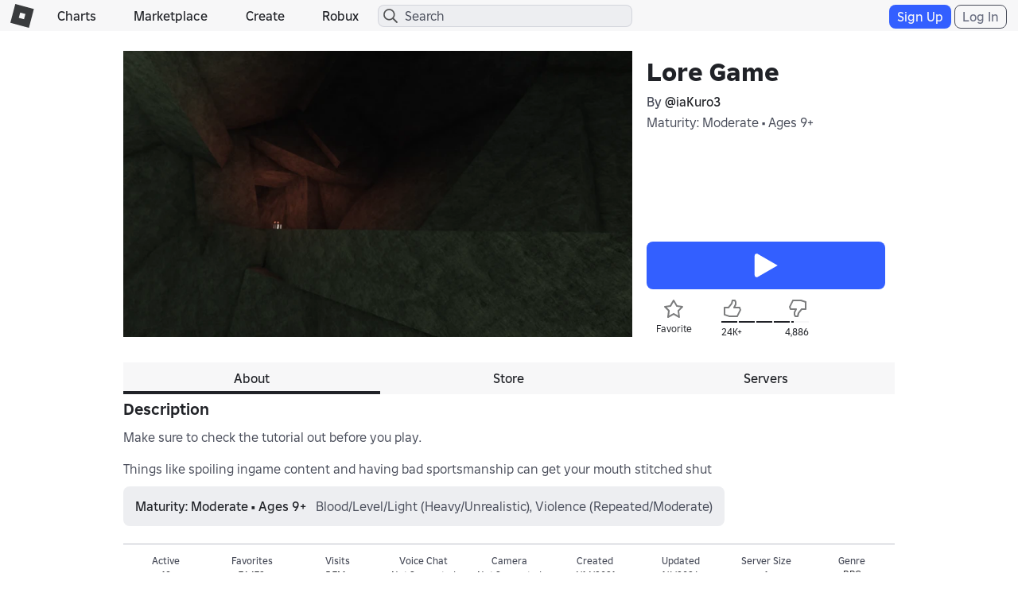

--- FILE ---
content_type: text/html; charset=utf-8
request_url: https://www.roblox.com/games/votingservice/6681484410
body_size: 346
content:

    <li id="voting-section"
        class="voting-panel body"
        data-target-id="6681484410"
        data-total-up-votes="24665"
        data-total-down-votes="4886"
        data-vote-modal=""
        data-user-authenticated="false"
        data-vote-url="https://apis.roblox.com/voting-api/vote/asset/6681484410?vote="
        data-register-url=""
        data-account-page-url="">
        <div class="spinner spinner-sm loading"></div>
            <div class="vote-summary">
                <div class="voting-details">
                    <div class="users-vote ">

                        <div class="upvote">
                            <span class="icon-like "></span>
                        </div>

                        <div class="vote-details">
                            <div class="vote-container">
                                <div class="vote-background"></div>
                                <div class="vote-percentage"></div>
                                <div class="vote-mask">
                                    <div class="segment seg-1"></div>
                                    <div class="segment seg-2"></div>
                                    <div class="segment seg-3"></div>
                                    <div class="segment seg-4"></div>
                                </div>
                            </div>

                            <div class="vote-numbers">
                                <div class="count-left">
                                    <span id="vote-up-text" title="24665" class="vote-text">24K&#x2B;</span>
                                </div>
                                <div class="count-right">
                                    <span id="vote-down-text" title="4886" class="vote-text">4,886</span>

                                    </div>
                            </div>
                        </div>

                        <div class="downvote">
                            <span class="icon-dislike "></span>
                        </div>

                    </div>
                </div>

            </div>
    </li>


--- FILE ---
content_type: application/javascript
request_url: https://js.rbxcdn.com/5fbd8389fb24177a5be64285e12645c445dee91f0a686d5bed5865f0e009d387.js
body_size: 361
content:
var Roblox = Roblox || {};
Roblox.LangDynamic = Roblox.LangDynamic || {};
Roblox.LangDynamic["Feature.ForceAuthenticator"] = {"Header.TurnOnAuthenticator":"Turn on Authenticator","Description.SetupAuthenticator":"You must set up 2-Step Verification via Authenticator to complete this action.","Description.Reason":"2 steps of security will protect your login, Robux, big purchases, experiences and more.","Action.Setup":"Set Up"};
window.Roblox && window.Roblox.BundleDetector && window.Roblox.BundleDetector.bundleDetected("DynamicLocalizationResourceScript_Feature.ForceAuthenticator");


--- FILE ---
content_type: application/javascript
request_url: https://js.rbxcdn.com/cd456bb506f1b0b06a2eb645ca018d367185ca84725ec00d524e35ce431f4a8c.js
body_size: 1565
content:
!function(){var n={779:function(e,t){var n;
/*!
	Copyright (c) 2018 Jed Watson.
	Licensed under the MIT License (MIT), see
	http://jedwatson.github.io/classnames
*/
!function(){"use strict";var i={}.hasOwnProperty;function c(){for(var e=[],t=0;t<arguments.length;t++){var n=arguments[t];if(n){var r,o=typeof n;if("string"==o||"number"==o)e.push(n);else if(Array.isArray(n))!n.length||(r=c.apply(null,n))&&e.push(r);else if("object"==o)if(n.toString===Object.prototype.toString||n.toString.toString().includes("[native code]"))for(var a in n)i.call(n,a)&&n[a]&&e.push(a);else e.push(n.toString())}}return e.join(" ")}e.exports?(c.default=c,e.exports=c):void 0===(n=function(){return c}.apply(t,[]))||(e.exports=n)}()}},r={};function g(e){if(r[e])return r[e].exports;var t=r[e]={exports:{}};return n[e](t,t.exports,g),t.exports}g.n=function(e){var t=e&&e.__esModule?function(){return e.default}:function(){return e};return g.d(t,{a:t}),t},g.d=function(e,t){for(var n in t)g.o(t,n)&&!g.o(e,n)&&Object.defineProperty(e,n,{enumerable:!0,get:t[n]})},g.o=function(e,t){return Object.prototype.hasOwnProperty.call(e,t)},function(){"use strict";var e=React,l=g.n(e),r=ReactDOM,t=CoreUtilities,n=PropTypes,e=g.n(n),u=window.EventTracker?EventTracker:{fireEvent:console.log,start:console.log,endSuccess:console.log,endCancel:console.log,endFailure:console.log},n=g(779),s=g.n(n),p="ar-",d="en-",f=["JPY"],m={PRICE_DATA_NOT_VALID:(n="PriceTag")+"DataNotValid",NUMBER_FORMAT_LOCALE_EXCEPTION:n+"NumberFormatLocaleException",ARABIC_LOCALE_TRIGGERED:n+"ArabicLocale"};function o(e){var t=e.amount,n=e.currencyCode,r=e.tagClassName,e=t<0,o=Math.abs(t),a=""+o+n,r=s()("price-tag",r);try{var i=(c=Intl.NumberFormat().resolvedOptions().locale).startsWith(p)?((0,u.fireEvent)(m.ARABIC_LOCALE_TRIGGERED),c.replace(p,d)):c,c={style:"currency",currency:n,notation:"standard"};1e4<=o&&!f.includes(n)&&(c.minimumFractionDigits=0,c.maximumFractionDigits=2,c.maximumSignificantDigits=21,c.notation="compact"),a=Intl.NumberFormat(i,c).format(o)}catch(e){(0,u.fireEvent)(m.NUMBER_FORMAT_LOCALE_EXCEPTION)}return l().createElement("div",{className:"d-flex-inline gap-1 justify-content-start align-items-center"},e&&l().createElement("span",{className:r},"-"),l().createElement("span",{className:r},a))}o.propTypes={amount:e().number.isRequired,currencyCode:e().string.isRequired};var a=o,i=function(){return(i=Object.assign||function(e){for(var t,n=1,r=arguments.length;n<r;n++)for(var o in t=arguments[n])Object.prototype.hasOwnProperty.call(t,o)&&(e[o]=t[o]);return e}).apply(this,arguments)};function c(e){var t,n=e.containerDataset,r=e.options,e=null!==(e=null==r?void 0:r.amount)&&void 0!==e?e:parseFloat(null!==(t=null==n?void 0:n.amount)&&void 0!==t?t:String()),n=null!==(t=null==r?void 0:r.currencyCode)&&void 0!==t?t:null==n?void 0:n.currencyCode;return!n||!e&&0!==e||Number.isNaN(e)?((0,u.fireEvent)(m.PRICE_DATA_NOT_VALID),null):l().createElement(a,i({},r,{amount:e,currencyCode:n}))}c.defaultProps={containerDataset:{},options:{}},c.propTypes={containerDataset:e().shape({amount:e().string,currencyCode:e().string}),options:e().shape({amount:e().number,currencyCode:e().string,tagClassName:e().string})};var v=c;(0,t.ready)(function(){window.addEventListener("price-tag:render",function(e){var n,e=e.detail;e=null!==(e=null==(n=e)?void 0:n.targetSelector)&&void 0!==e?e:".fiat-price-tag",0===(e=document.querySelectorAll(e)).length&&(e=document.querySelectorAll("#fiat-price-tag")),e.forEach(function(e){var t=e.dataset;(0,r.render)(l().createElement(v,{containerDataset:t,options:n}),e)})})})}()}();
//# sourceMappingURL=https://js.rbxcdn.com/62079e6baeeb2d50aa7d484bbec1f6d6-priceTag.bundle.min.js.map

/* Bundle detector */
window.Roblox && window.Roblox.BundleDetector && window.Roblox.BundleDetector.bundleDetected("PriceTag");

--- FILE ---
content_type: application/javascript
request_url: https://js.rbxcdn.com/932cd731257164fc9eba426e6b3c5c8d08469faafc68ceb51f979f331807631d-PresenceStatus.js
body_size: 78023
content:
!function(){"use strict";var e,t,n,r,i,o={},a={};function s(e){var t=a[e];if(void 0!==t)return t.exports;var n=a[e]={exports:{}};return o[e](n,n.exports,s),n.exports}function u(e,t){(null==t||t>e.length)&&(t=e.length);for(var n=0,r=Array(t);n<t;n++)r[n]=e[n];return r}s.n=function(e){var t=e&&e.__esModule?function(){return e.default}:function(){return e};return s.d(t,{a:t}),t},s.d=function(e,t){for(var n in t)s.o(t,n)&&!s.o(e,n)&&Object.defineProperty(e,n,{enumerable:!0,get:t[n]})},s.o=function(e,t){return Object.prototype.hasOwnProperty.call(e,t)},s.rv=function(){return"1.5.7"},s.ruid="bundler=rspack@1.5.7";var c=function(e,t){var n=arguments.length>2&&void 0!==arguments[2]?arguments[2]:window;if("string"==typeof e)n[e]=t;else{var r=function(e){if(Array.isArray(e))return u(e)}(e)||function(e){if("undefined"!=typeof Symbol&&null!=e[Symbol.iterator]||null!=e["@@iterator"])return Array.from(e)}(e)||function(e,t){if(e){if("string"==typeof e)return u(e,void 0);var n=Object.prototype.toString.call(e).slice(8,-1);if("Object"===n&&e.constructor&&(n=e.constructor.name),"Map"===n||"Set"===n)return Array.from(n);if("Arguments"===n||/^(?:Ui|I)nt(?:8|16|32)(?:Clamped)?Array$/.test(n))return u(e,t)}}(e)||function(){throw TypeError("Invalid attempt to spread non-iterable instance.\\nIn order to be iterable, non-array objects must have a [Symbol.iterator]() method.")}(),i=r.pop(),o=n,a=!0,s=!1,c=void 0;try{for(var l,f=r[Symbol.iterator]();!(a=(l=f.next()).done);a=!0){var p,d=l.value;null!=(p=o)[d]||(p[d]={}),o=o[d]}}catch(e){s=!0,c=e}finally{try{a||null==f.return||f.return()}finally{if(s)throw c}}o[i]=t}},l=window.React,f=s.n(l);function p(e,t){for(var n=0;n<t.length;n++){var r=t[n];r.enumerable=r.enumerable||!1,r.configurable=!0,"value"in r&&(r.writable=!0),Object.defineProperty(e,r.key,r)}}function d(e,t){return null!=t&&"undefined"!=typeof Symbol&&t[Symbol.hasInstance]?!!t[Symbol.hasInstance](e):e instanceof t}function h(e){for(var t=1;t<arguments.length;t++){var n=null!=arguments[t]?arguments[t]:{},r=Object.keys(n);"function"==typeof Object.getOwnPropertySymbols&&(r=r.concat(Object.getOwnPropertySymbols(n).filter(function(e){return Object.getOwnPropertyDescriptor(n,e).enumerable}))),r.forEach(function(t){var r;r=n[t],t in e?Object.defineProperty(e,t,{value:r,enumerable:!0,configurable:!0,writable:!0}):e[t]=r})}return e}function $(e,t){return t=null!=t?t:{},Object.getOwnPropertyDescriptors?Object.defineProperties(e,Object.getOwnPropertyDescriptors(t)):(function(e,t){var n=Object.keys(e);if(Object.getOwnPropertySymbols){var r=Object.getOwnPropertySymbols(e);n.push.apply(n,r)}return n})(Object(t)).forEach(function(n){Object.defineProperty(e,n,Object.getOwnPropertyDescriptor(t,n))}),e}function v(e){return e&&"undefined"!=typeof Symbol&&e.constructor===Symbol?"symbol":typeof e}(y=b||(b={}))[y.Offline=0]="Offline",y[y.Online=1]="Online",y[y.Game=2]="Game",y[y.Studio=3]="Studio",y[y.Invisible=4]="Invisible";var m=b;function g(e){return e&&e.__esModule&&Object.prototype.hasOwnProperty.call(e,"default")?e.default:e}var y,b,w={exports:{}},E={}.hasOwnProperty;function S(){for(var e=[],t=0;t<arguments.length;t++){var n=arguments[t];if(n){var r=void 0===n?"undefined":v(n);if("string"===r||"number"===r)e.push(n);else if(Array.isArray(n)){if(n.length){var i=S.apply(null,n);i&&e.push(i)}}else if("object"===r){if(n.toString!==Object.prototype.toString&&!n.toString.toString().includes("[native code]")){e.push(n.toString());continue}for(var o in n)E.call(n,o)&&n[o]&&e.push(o)}}}return e.join(" ")}w.exports?(S.default=S,w.exports=S):window.classNames=S;var T=g(w.exports),O=function(e,t){return(O=Object.setPrototypeOf||d({__proto__:[]},Array)&&function(e,t){e.__proto__=t}||function(e,t){for(var n in t)Object.prototype.hasOwnProperty.call(t,n)&&(e[n]=t[n])})(e,t)};function x(e,t){if("function"!=typeof t&&null!==t)throw TypeError("Class extends value "+String(t)+" is not a constructor or null");function n(){this.constructor=e}O(e,t),e.prototype=null===t?Object.create(t):(n.prototype=t.prototype,new n)}var A=function(){return(A=Object.assign||function(e){for(var t,n=1,r=arguments.length;n<r;n++)for(var i in t=arguments[n])Object.prototype.hasOwnProperty.call(t,i)&&(e[i]=t[i]);return e}).apply(this,arguments)};function R(e,t,n,r){return new(n||(n=Promise))(function(i,o){function a(e){try{u(r.next(e))}catch(e){o(e)}}function s(e){try{u(r.throw(e))}catch(e){o(e)}}function u(e){var t;e.done?i(e.value):(d(t=e.value,n)?t:new n(function(e){e(t)})).then(a,s)}u((r=r.apply(e,t||[])).next())})}function C(e,t){var n,r,i,o,a={label:0,sent:function(){if(1&i[0])throw i[1];return i[1]},trys:[],ops:[]};return o={next:s(0),throw:s(1),return:s(2)},"function"==typeof Symbol&&(o[Symbol.iterator]=function(){return this}),o;function s(s){return function(u){var c=[s,u];if(n)throw TypeError("Generator is already executing.");for(;o&&(o=0,c[0]&&(a=0)),a;)try{if(n=1,r&&(i=2&c[0]?r.return:c[0]?r.throw||((i=r.return)&&i.call(r),0):r.next)&&!(i=i.call(r,c[1])).done)return i;switch(r=0,i&&(c=[2&c[0],i.value]),c[0]){case 0:case 1:i=c;break;case 4:return a.label++,{value:c[1],done:!1};case 5:a.label++,r=c[1],c=[0];continue;case 7:c=a.ops.pop(),a.trys.pop();continue;default:if(!((i=(i=a.trys).length>0&&i[i.length-1])||6!==c[0]&&2!==c[0])){a=0;continue}if(3===c[0]&&(!i||c[1]>i[0]&&c[1]<i[3])){a.label=c[1];break}if(6===c[0]&&a.label<i[1]){a.label=i[1],i=c;break}if(i&&a.label<i[2]){a.label=i[2],a.ops.push(c);break}i[2]&&a.ops.pop(),a.trys.pop();continue}c=t.call(e,a)}catch(e){c=[6,e],r=0}finally{n=i=0}if(5&c[0])throw c[1];return{value:c[0]?c[1]:void 0,done:!0}}}}var P=function(){function e(e){void 0===e&&(e=new M);var t=this;this.configuration=e,this.fetchApi=function(e,n){return R(t,void 0,void 0,function(){var t,r,i,o,a,s,u,c,l;return C(this,function(f){switch(f.label){case 0:t={url:e,init:n},r=0,i=this.middleware,f.label=1;case 1:return r<i.length?(l=i[r]).pre?[4,l.pre(A({fetch:this.fetchApi},t))]:[3,3]:[3,4];case 2:t=f.sent()||t,f.label=3;case 3:return r++,[3,1];case 4:return o=performance.now(),[4,(this.configuration.fetchApi||fetch)(t.url,t.init)];case 5:a=f.sent(),s=performance.now(),u=0,c=this.middleware,f.label=6;case 6:return u<c.length?(l=c[u]).post?[4,l.post({fetch:this.fetchApi,url:t.url,init:t.init,response:a.clone(),elapsedTime:s-o})]:[3,8]:[3,9];case 7:a=f.sent()||a,f.label=8;case 8:return u++,[3,6];case 9:return[2,a]}})})},this.middleware=e.middleware}return e.prototype.withMiddleware=function(){for(var e,t=[],n=0;n<arguments.length;n++)t[n]=arguments[n];var r=this.clone();return r.middleware=(e=r.middleware).concat.apply(e,t),r},e.prototype.withPreMiddleware=function(){for(var e=[],t=0;t<arguments.length;t++)e[t]=arguments[t];var n=e.map(function(e){return{pre:e}});return this.withMiddleware.apply(this,n)},e.prototype.withPostMiddleware=function(){for(var e=[],t=0;t<arguments.length;t++)e[t]=arguments[t];var n=e.map(function(e){return{post:e}});return this.withMiddleware.apply(this,n)},e.prototype.request=function(e,t){return R(this,void 0,void 0,function(){var n,r,i,o;return C(this,function(a){switch(a.label){case 0:return r=(n=this.createFetchParams(e,t)).url,i=n.init,[4,this.fetchApi(r,i)];case 1:if((o=a.sent()).status>=200&&o.status<300)return[2,o];throw o}})})},e.prototype.createFetchParams=function(e,t){var n=this.configuration.basePath+e.path;void 0!==e.query&&0!==Object.keys(e.query).length&&(n+="?"+this.configuration.queryParamsStringify(e.query));var r,i="undefined"!=typeof FormData&&d(e.body,FormData)||d(e.body,URLSearchParams)||(r=e.body,"undefined"!=typeof Blob&&d(r,Blob))?e.body:JSON.stringify(e.body),o=Object.assign({},this.configuration.headers,e.headers);return{url:n,init:A({method:e.method,headers:o,body:i,credentials:this.configuration.credentials,referrerPolicy:this.configuration.referrerPolicy},t)}},e.prototype.clone=function(){var e=new this.constructor(this.configuration);return e.middleware=this.middleware.slice(),e},e}(),I=function(e){function t(t,n){var r=e.call(this,n)||this;return r.field=t,r.name="RequiredError",r}return x(t,e),t}(Error),M=function(){function e(e){void 0===e&&(e={}),this.configuration=e}return Object.defineProperty(e.prototype,"basePath",{get:function(){return this.configuration.basePath},enumerable:!1,configurable:!0}),Object.defineProperty(e.prototype,"fetchApi",{get:function(){return this.configuration.fetchApi||window.fetch.bind(window)},enumerable:!1,configurable:!0}),Object.defineProperty(e.prototype,"middleware",{get:function(){return this.configuration.middleware||[]},enumerable:!1,configurable:!0}),Object.defineProperty(e.prototype,"queryParamsStringify",{get:function(){return this.configuration.queryParamsStringify||function e(t,n){return void 0===n&&(n=""),Object.keys(t).map(function(r){var i=n+(n.length?"[".concat(r,"]"):r),o=t[r];if(d(o,Array)){var a=o.map(function(e){return encodeURIComponent(String(e))}).join("&".concat(encodeURIComponent(i),"="));return"".concat(encodeURIComponent(i),"=").concat(a)}return d(o,Date)?"".concat(encodeURIComponent(i),"=").concat(encodeURIComponent(o.toISOString())):d(o,Object)?e(o,i):"".concat(encodeURIComponent(i),"=").concat(encodeURIComponent(String(o)))}).filter(function(e){return e.length>0}).join("&")}},enumerable:!1,configurable:!0}),Object.defineProperty(e.prototype,"username",{get:function(){return this.configuration.username},enumerable:!1,configurable:!0}),Object.defineProperty(e.prototype,"password",{get:function(){return this.configuration.password},enumerable:!1,configurable:!0}),Object.defineProperty(e.prototype,"apiKey",{get:function(){var e=this.configuration.apiKey;if(e)return"function"==typeof e?e:function(){return e}},enumerable:!1,configurable:!0}),Object.defineProperty(e.prototype,"accessToken",{get:function(){var e=this.configuration.accessToken;if(e)return"function"==typeof e?e:function(){return e}},enumerable:!1,configurable:!0}),Object.defineProperty(e.prototype,"headers",{get:function(){return this.configuration.headers},enumerable:!1,configurable:!0}),Object.defineProperty(e.prototype,"credentials",{get:function(){return this.configuration.credentials},enumerable:!1,configurable:!0}),Object.defineProperty(e.prototype,"referrerPolicy",{get:function(){return this.configuration.referrerPolicy},enumerable:!1,configurable:!0}),e}();function N(e,t){return null!=e[t]}var k,L,U=function(){function e(e,t){void 0===t&&(t=function(e){return e}),this.raw=e,this.transformer=t}return e.prototype.value=function(){return R(this,void 0,void 0,function(){var e;return C(this,function(t){switch(t.label){case 0:return e=this.transformer,[4,this.raw.json()];case 1:return[2,e.apply(this,[t.sent()])]}})})},e}(),_="x-csrf-token",D=function(){function e(){this.currentToken=""}return e.prototype.pre=function(e){var t=e.url,n=e.init;return"POST"===n.method||"PATCH"===n.method||"DELETE"===n.method||"PUT"===n.method?Promise.resolve({url:t,init:this.appendCSRFHeader(n)}):Promise.resolve({url:t,init:n})},e.prototype.post=function(e){var t,n=e.fetch,r=e.url,i=e.init,o=e.response;return 403===o.status&&o.headers.has(_)?(this.currentToken=null!=(t=o.headers.get(_))?t:"",n(r,this.appendCSRFHeader(i))):Promise.resolve(o)},e.prototype.appendCSRFHeader=function(e){var t;return A(A({},e),{headers:A(A({},e.headers),((t={})[_]=this.currentToken,t))})},e}(),V=function(){function e(){this.observers=[]}return e.prototype.subscribe=function(e){var t=this;return this.observers.push(e),function(){return t.unsubscribe(e)}},e.prototype.unsubscribe=function(e){this.observers=this.observers.filter(function(t){return t!==e})},e.prototype.post=function(e){var t=e.url,n=e.response;return 503===n.status&&this.observers.forEach(function(e){return e(t)}),Promise.resolve(n)},e}();(k||(k={})).LoadApi="loadApi",(L||(L={})).Time="time";var F,j=function(e){void 0===e&&(e={baseUrl:""}),this.configuration=e,this.baseUrl=this.configuration.baseUrl},q=function(){function e(e){void 0===e&&(e=new j),this.configuration=e,this.baseUrl=e.baseUrl}return e.prototype.sendEvent=function(e){var t=e.localTime,n=e.target,r=e.eventType,i=e.context,o=e.additionalProperties,a=e.currentUrl,s=e.guestId,u=e.sessionId,c=t.toISOString(),l=new URL("".concat(this.baseUrl,"/pe"));return l.searchParams.append("t",n),l.searchParams.append("evt",r),l.searchParams.append("ctx",i),l.searchParams.append("lt",c),l.searchParams.append("url",a||window.location.href),void 0!==s&&l.searchParams.append("gid",s),void 0!==u&&l.searchParams.append("sid",u),void 0!==o&&Object.keys(o).forEach(function(e){l.searchParams.append(e,o[e].toString())}),fetch(l.href,{credentials:"same-origin"})},e.prototype.sendEventViaImg=function(e,t){var n=e.localTime,r=e.target,i=e.eventType,o=e.context,a=e.additionalProperties,s=e.currentUrl,u=e.guestId,c=e.sessionId,l=n.toISOString(),f=new URL("".concat(this.baseUrl,"/e.png"));f.searchParams.append("t",r),f.searchParams.append("evt",i),f.searchParams.append("ctx",o),f.searchParams.append("lt",l),f.searchParams.append("url",s||window.location.href),void 0!==u&&f.searchParams.append("gid",u),void 0!==c&&f.searchParams.append("sid",c),void 0!==a&&Object.keys(a).forEach(function(e){f.searchParams.append(e,a[e].toString())});var p=new Image;return p.src=f.href,p.onload=function(){void 0!==t&&t(!0)},p.onerror=function(e){void 0!==t&&t(!1),console.error(e)},p},e}(),B="Grasshopper",H=function(){function e(e){var t;this.eventTracker=(t=new q(new j({baseUrl:"https://ecsv2.".concat(e,"/").concat(B)})),{sendEvent:function(e){var n={target:B,localTime:new Date,eventType:e.eventType,context:e.context,additionalProperties:e.additionalProperties};return t.sendEventViaImg(n)}})}return e.prototype.post=function(e){return this.sendApiLoadEvent(e),Promise.resolve(e.response)},e.prototype.sendApiLoadEvent=function(e){this.eventTracker.sendEvent({eventType:k.LoadApi,context:L.Time,additionalProperties:{elapsedTime:e.elapsedTime,apiUrl:e.url,statusCode:e.response.status}})},e}(),G=new D,z=new V,W=function(e){function t(t){void 0===t&&(t={});var n=A({},t);if(Array.isArray(n.middleware)?n.middleware.unshift(G,z):n.middleware=[G,z],t.robloxSiteDomain){var r=new H(t.robloxSiteDomain);n.middleware.unshift(r)}return e.call(this,n)||this}return x(t,e),t}(M);function J(e){return Y(e)}function Y(e,t){return null==e?e:{userIds:N(e,"userIds")?e.userIds:void 0}}function Q(e){if(void 0!==e)return null===e?null:{userIds:e.userIds}}function K(e){return Z(e)}function Z(e,t){return null==e?e:{location:N(e,"location")?e.location:void 0,placeId:N(e,"placeId")?e.placeId:void 0,disconnect:N(e,"disconnect")?e.disconnect:void 0}}function X(e){if(void 0!==e)return null===e?null:{location:e.location,placeId:e.placeId,disconnect:e.disconnect}}function ee(e){return et(e)}function et(e,t){return null==e?e:{isInvisible:N(e,"isInvisible")?e.isInvisible:void 0}}function en(e){if(void 0!==e)return null===e?null:{isInvisible:e.isInvisible}}function er(e){return ei(e)}function ei(e,t){return null==e?e:{userIds:N(e,"userIds")?e.userIds:void 0}}function eo(e){if(void 0!==e)return null===e?null:{userIds:e.userIds}}function ea(e){return es(e)}function es(e,t){return null==e?e:{userId:N(e,"userId")?e.userId:void 0,lastOnline:N(e,"lastOnline")?new Date(e.lastOnline):void 0}}function eu(e){if(void 0!==e)return null===e?null:{userId:e.userId,lastOnline:void 0===e.lastOnline?void 0:e.lastOnline.toISOString()}}function ec(e){return el(e)}function el(e,t){return null==e?e:{lastOnlineTimestamps:N(e,"lastOnlineTimestamps")?e.lastOnlineTimestamps.map(ea):void 0}}function ef(e){if(void 0!==e)return null===e?null:{lastOnlineTimestamps:void 0===e.lastOnlineTimestamps?void 0:e.lastOnlineTimestamps.map(eu)}}function ep(e){return ed(e)}function ed(e,t){return null==e?e:{userPresenceType:N(e,"userPresenceType")?e.userPresenceType:void 0,lastLocation:N(e,"lastLocation")?e.lastLocation:void 0,placeId:N(e,"placeId")?e.placeId:void 0,rootPlaceId:N(e,"rootPlaceId")?e.rootPlaceId:void 0,gameId:N(e,"gameId")?e.gameId:void 0,universeId:N(e,"universeId")?e.universeId:void 0,userId:N(e,"userId")?e.userId:void 0,lastOnline:N(e,"lastOnline")?new Date(e.lastOnline):void 0,invisibleModeExpiry:N(e,"invisibleModeExpiry")?new Date(e.invisibleModeExpiry):void 0}}function eh(e){if(void 0!==e)return null===e?null:{userPresenceType:e.userPresenceType,lastLocation:e.lastLocation,placeId:e.placeId,rootPlaceId:e.rootPlaceId,gameId:e.gameId,universeId:e.universeId,userId:e.userId,lastOnline:void 0===e.lastOnline?void 0:e.lastOnline.toISOString(),invisibleModeExpiry:void 0===e.invisibleModeExpiry?void 0:e.invisibleModeExpiry.toISOString()}}function e$(e){return ev(e)}function ev(e,t){return null==e?e:{userPresences:N(e,"userPresences")?e.userPresences.map(ep):void 0}}function em(e){if(void 0!==e)return null===e?null:{userPresences:void 0===e.userPresences?void 0:e.userPresences.map(eh)}}(eg=F||(F={}))[eg.NUMBER_0=0]="NUMBER_0",eg[eg.NUMBER_1=1]="NUMBER_1",eg[eg.NUMBER_2=2]="NUMBER_2",eg[eg.NUMBER_3=3]="NUMBER_3",eg[eg.NUMBER_4=4]="NUMBER_4";var eg,ey,eb,ew,eE,eS=function(e){function t(){return null!==e&&e.apply(this,arguments)||this}return x(t,e),t.prototype.v1PresenceLastOnlinePostRaw=function(e,t){return R(this,void 0,void 0,function(){var n,r;return C(this,function(i){switch(i.label){case 0:if(null===e.lastOnlineRequest||void 0===e.lastOnlineRequest)throw new I("lastOnlineRequest","Required parameter requestParameters.lastOnlineRequest was null or undefined when calling v1PresenceLastOnlinePost.");return n={},(r={})["Content-Type"]="application/json",[4,this.request({path:"/v1/presence/last-online",method:"POST",headers:r,query:n,body:Q(e.lastOnlineRequest)},t)];case 1:return[2,new U(i.sent(),function(e){return ec(e)})]}})})},t.prototype.v1PresenceLastOnlinePost=function(e,t){return R(this,void 0,void 0,function(){return C(this,function(n){switch(n.label){case 0:return[4,this.v1PresenceLastOnlinePostRaw(e,t)];case 1:return[4,n.sent().value()];case 2:return[2,n.sent()]}})})},t.prototype.v1PresenceRegisterAppPresencePostRaw=function(e,t){return R(this,void 0,void 0,function(){var n,r;return C(this,function(i){switch(i.label){case 0:if(null===e.registerAppPresenceRequest||void 0===e.registerAppPresenceRequest)throw new I("registerAppPresenceRequest","Required parameter requestParameters.registerAppPresenceRequest was null or undefined when calling v1PresenceRegisterAppPresencePost.");return n={},(r={})["Content-Type"]="application/json",[4,this.request({path:"/v1/presence/register-app-presence",method:"POST",headers:r,query:n,body:X(e.registerAppPresenceRequest)},t)];case 1:return[2,new U(i.sent())]}})})},t.prototype.v1PresenceRegisterAppPresencePost=function(e,t){return R(this,void 0,void 0,function(){return C(this,function(n){switch(n.label){case 0:return[4,this.v1PresenceRegisterAppPresencePostRaw(e,t)];case 1:return[4,n.sent().value()];case 2:return[2,n.sent()]}})})},t.prototype.v1PresenceSetInvisibilityStatusPostRaw=function(e,t){return R(this,void 0,void 0,function(){var n,r;return C(this,function(i){switch(i.label){case 0:if(null===e.setInvisibilityRequest||void 0===e.setInvisibilityRequest)throw new I("setInvisibilityRequest","Required parameter requestParameters.setInvisibilityRequest was null or undefined when calling v1PresenceSetInvisibilityStatusPost.");return n={},(r={})["Content-Type"]="application/json",[4,this.request({path:"/v1/presence/set-invisibility-status",method:"POST",headers:r,query:n,body:en(e.setInvisibilityRequest)},t)];case 1:return[2,new U(i.sent())]}})})},t.prototype.v1PresenceSetInvisibilityStatusPost=function(e,t){return R(this,void 0,void 0,function(){return C(this,function(n){switch(n.label){case 0:return[4,this.v1PresenceSetInvisibilityStatusPostRaw(e,t)];case 1:return[4,n.sent().value()];case 2:return[2,n.sent()]}})})},t.prototype.v1PresenceUsersPostRaw=function(e,t){return R(this,void 0,void 0,function(){var n,r;return C(this,function(i){switch(i.label){case 0:if(null===e.userPresenceRequest||void 0===e.userPresenceRequest)throw new I("userPresenceRequest","Required parameter requestParameters.userPresenceRequest was null or undefined when calling v1PresenceUsersPost.");return n={},(r={})["Content-Type"]="application/json",[4,this.request({path:"/v1/presence/users",method:"POST",headers:r,query:n,body:eo(e.userPresenceRequest)},t)];case 1:return[2,new U(i.sent(),function(e){return e$(e)})]}})})},t.prototype.v1PresenceUsersPost=function(e,t){return R(this,void 0,void 0,function(){return C(this,function(n){switch(n.label){case 0:return[4,this.v1PresenceUsersPostRaw(e,t)];case 1:return[4,n.sent().value()];case 2:return[2,n.sent()]}})})},t}(P),eT=Object.freeze({__proto__:null,PresenceApi:eS,RobloxPresenceApiModelsRequestLastOnlineRequestFromJSON:J,RobloxPresenceApiModelsRequestLastOnlineRequestFromJSONTyped:Y,RobloxPresenceApiModelsRequestLastOnlineRequestToJSON:Q,RobloxPresenceApiModelsRequestRegisterAppPresenceRequestFromJSON:K,RobloxPresenceApiModelsRequestRegisterAppPresenceRequestFromJSONTyped:Z,RobloxPresenceApiModelsRequestRegisterAppPresenceRequestToJSON:X,RobloxPresenceApiModelsRequestSetInvisibilityStatusRequestFromJSON:ee,RobloxPresenceApiModelsRequestSetInvisibilityStatusRequestFromJSONTyped:et,RobloxPresenceApiModelsRequestSetInvisibilityStatusRequestToJSON:en,RobloxPresenceApiModelsRequestUserPresenceRequestFromJSON:er,RobloxPresenceApiModelsRequestUserPresenceRequestFromJSONTyped:ei,RobloxPresenceApiModelsRequestUserPresenceRequestToJSON:eo,RobloxPresenceApiModelsResponseLastOnlineFromJSON:ea,RobloxPresenceApiModelsResponseLastOnlineFromJSONTyped:es,RobloxPresenceApiModelsResponseLastOnlineResponseFromJSON:ec,RobloxPresenceApiModelsResponseLastOnlineResponseFromJSONTyped:el,RobloxPresenceApiModelsResponseLastOnlineResponseToJSON:ef,RobloxPresenceApiModelsResponseLastOnlineToJSON:eu,RobloxPresenceApiModelsResponseUserPresenceFromJSON:ep,RobloxPresenceApiModelsResponseUserPresenceFromJSONTyped:ed,RobloxPresenceApiModelsResponseUserPresenceToJSON:eh,get RobloxPresenceApiModelsResponseUserPresenceUserPresenceTypeEnum(){return F},RobloxPresenceApiModelsResponseUserPresencesResponseFromJSON:e$,RobloxPresenceApiModelsResponseUserPresencesResponseFromJSONTyped:ev,RobloxPresenceApiModelsResponseUserPresencesResponseToJSON:em}),eO=Object.freeze({__proto__:null,PresenceApi:eS,RobloxPresenceApiModelsRequestLastOnlineRequestFromJSON:J,RobloxPresenceApiModelsRequestLastOnlineRequestFromJSONTyped:Y,RobloxPresenceApiModelsRequestLastOnlineRequestToJSON:Q,RobloxPresenceApiModelsRequestRegisterAppPresenceRequestFromJSON:K,RobloxPresenceApiModelsRequestRegisterAppPresenceRequestFromJSONTyped:Z,RobloxPresenceApiModelsRequestRegisterAppPresenceRequestToJSON:X,RobloxPresenceApiModelsRequestSetInvisibilityStatusRequestFromJSON:ee,RobloxPresenceApiModelsRequestSetInvisibilityStatusRequestFromJSONTyped:et,RobloxPresenceApiModelsRequestSetInvisibilityStatusRequestToJSON:en,RobloxPresenceApiModelsRequestUserPresenceRequestFromJSON:er,RobloxPresenceApiModelsRequestUserPresenceRequestFromJSONTyped:ei,RobloxPresenceApiModelsRequestUserPresenceRequestToJSON:eo,RobloxPresenceApiModelsResponseLastOnlineFromJSON:ea,RobloxPresenceApiModelsResponseLastOnlineFromJSONTyped:es,RobloxPresenceApiModelsResponseLastOnlineResponseFromJSON:ec,RobloxPresenceApiModelsResponseLastOnlineResponseFromJSONTyped:el,RobloxPresenceApiModelsResponseLastOnlineResponseToJSON:ef,RobloxPresenceApiModelsResponseLastOnlineToJSON:eu,RobloxPresenceApiModelsResponseUserPresenceFromJSON:ep,RobloxPresenceApiModelsResponseUserPresenceFromJSONTyped:ed,RobloxPresenceApiModelsResponseUserPresenceToJSON:eh,get RobloxPresenceApiModelsResponseUserPresenceUserPresenceTypeEnum(){return F},RobloxPresenceApiModelsResponseUserPresencesResponseFromJSON:e$,RobloxPresenceApiModelsResponseUserPresencesResponseFromJSONTyped:ev,RobloxPresenceApiModelsResponseUserPresencesResponseToJSON:em,v1:eT}),ex=eO.v1.RobloxPresenceApiModelsResponseUserPresenceUserPresenceTypeEnum,eA={presenceStatusToClassName:((ey={})[m.Offline]="",ey[m.Online]="online",ey[m.Game]="game",ey[m.Studio]="studio",ey[m.Invisible]="invisible-mode",ey),presenceStatusToAngularTranslation:((eb={})[m.Offline]="Label.Offline",eb[m.Online]="Label.Online",eb[m.Game]="",eb[m.Studio]="",eb[m.Invisible]="Label.Invisible",eb),presenceStatusResponseToPresenceStatus:((ew={})[ex.NUMBER_0]=m.Offline,ew[ex.NUMBER_1]=m.Online,ew[ex.NUMBER_2]=m.Game,ew[ex.NUMBER_3]=m.Studio,ew[ex.NUMBER_4]=m.Invisible,ew)};function eR(e,t,n,r){return new(n||(n=Promise))(function(i,o){function a(e){try{u(r.next(e))}catch(e){o(e)}}function s(e){try{u(r.throw(e))}catch(e){o(e)}}function u(e){var t;e.done?i(e.value):(d(t=e.value,n)?t:new n(function(e){e(t)})).then(a,s)}u((r=r.apply(e,t||[])).next())})}function eC(e,t){var n,r,i,o={label:0,sent:function(){if(1&i[0])throw i[1];return i[1]},trys:[],ops:[]},a=Object.create(("function"==typeof Iterator?Iterator:Object).prototype);return a.next=s(0),a.throw=s(1),a.return=s(2),"function"==typeof Symbol&&(a[Symbol.iterator]=function(){return this}),a;function s(s){return function(u){var c=[s,u];if(n)throw TypeError("Generator is already executing.");for(;a&&(a=0,c[0]&&(o=0)),o;)try{if(n=1,r&&(i=2&c[0]?r.return:c[0]?r.throw||((i=r.return)&&i.call(r),0):r.next)&&!(i=i.call(r,c[1])).done)return i;switch(r=0,i&&(c=[2&c[0],i.value]),c[0]){case 0:case 1:i=c;break;case 4:return o.label++,{value:c[1],done:!1};case 5:o.label++,r=c[1],c=[0];continue;case 7:c=o.ops.pop(),o.trys.pop();continue;default:if(!(i=(i=o.trys).length>0&&i[i.length-1])&&(6===c[0]||2===c[0])){o=0;continue}if(3===c[0]&&(!i||c[1]>i[0]&&c[1]<i[3])){o.label=c[1];break}if(6===c[0]&&o.label<i[1]){o.label=i[1],i=c;break}if(i&&o.label<i[2]){o.label=i[2],o.ops.push(c);break}i[2]&&o.ops.pop(),o.trys.pop();continue}c=t.call(e,o)}catch(e){c=[6,e],r=0}finally{n=i=0}if(5&c[0])throw c[1];return{value:c[0]?c[1]:void 0,done:!0}}}}function eP(e,t,n){if(n||2==arguments.length)for(var r,i=0,o=t.length;i<o;i++)!r&&i in t||(r||(r=Array.prototype.slice.call(t,0,i)),r[i]=t[i]);return e.concat(r||Array.prototype.slice.call(t))}"function"==typeof SuppressedError&&SuppressedError,(eI=eE||(eE={})).Strict="strict",eI.Lax="lax",eI.None="none";var eI,eM,eN,ek,eL,eU,e_,eD,eV,eF,ej,eq,eB=function(){return(eB=Object.assign||function(e){for(var t,n=1,r=arguments.length;n<r;n++)for(var i in t=arguments[n])Object.prototype.hasOwnProperty.call(t,i)&&(e[i]=t[i]);return e}).apply(this,arguments)};"function"==typeof SuppressedError&&SuppressedError,(ta=eM||(eM={})).PagingParametersChanged="Paging parameters were changed",ta.GetItemsFailure="Unable to get items",ta.InvalidPageNumber="Invalid page number",(ts=eN||(eN={}))[ts.Initialized=0]="Initialized",ts[ts.Idle=1]="Idle",ts[ts.Loading=2]="Loading",(tu=ek||(ek={})).Asc="Asc",tu.Desc="Desc","RelativeTimeFormat"in Intl||function(){var e,t,n,r;e=this,t=void 0,n=void 0,r=function(){return function(e,t){var n,r,i,o={label:0,sent:function(){if(1&i[0])throw i[1];return i[1]},trys:[],ops:[]},a=Object.create(("function"==typeof Iterator?Iterator:Object).prototype);return a.next=s(0),a.throw=s(1),a.return=s(2),"function"==typeof Symbol&&(a[Symbol.iterator]=function(){return this}),a;function s(s){return function(u){var c=[s,u];if(n)throw TypeError("Generator is already executing.");for(;a&&(a=0,c[0]&&(o=0)),o;)try{if(n=1,r&&(i=2&c[0]?r.return:c[0]?r.throw||((i=r.return)&&i.call(r),0):r.next)&&!(i=i.call(r,c[1])).done)return i;switch(r=0,i&&(c=[2&c[0],i.value]),c[0]){case 0:case 1:i=c;break;case 4:return o.label++,{value:c[1],done:!1};case 5:o.label++,r=c[1],c=[0];continue;case 7:c=o.ops.pop(),o.trys.pop();continue;default:if(!((i=(i=o.trys).length>0&&i[i.length-1])||6!==c[0]&&2!==c[0])){o=0;continue}if(3===c[0]&&(!i||c[1]>i[0]&&c[1]<i[3])){o.label=c[1];break}if(6===c[0]&&o.label<i[1]){o.label=i[1],i=c;break}if(i&&o.label<i[2]){o.label=i[2],o.ops.push(c);break}i[2]&&o.ops.pop(),o.trys.pop();continue}c=t.call(e,o)}catch(e){c=[6,e],r=0}finally{n=i=0}if(5&c[0])throw c[1];return{value:c[0]?c[1]:void 0,done:!0}}}}(this,function(e){switch(e.label){case 0:return[4,Promise.resolve().then(function(){return to})];case 1:return e.sent(),[4,Promise.resolve().then(function(){return tE})];case 2:return e.sent(),[2]}})},new(n||(n=Promise))(function(i,o){function a(e){try{u(r.next(e))}catch(e){o(e)}}function s(e){try{u(r.throw(e))}catch(e){o(e)}}function u(e){var t;e.done?i(e.value):(d(t=e.value,n)?t:new n(function(e){e(t)})).then(a,s)}u((r=r.apply(e,t||[])).next())})}(),(tc=eL||(eL={})).Edge="edge",tc.IE="ie",tc.Chrome="chrome",tc.Opera="opera",tc.Safari="safari",tc.Firefox="firefox",tc.Unknown="",(tl=eU||(eU={}))[tl.Windows=0]="Windows",tl[tl.macOS=1]="macOS",tl[tl.Linux=2]="Linux",tl[tl.Unix=3]="Unix",tl[tl.iOS=4]="iOS",tl[tl.Android=5]="Android",tl[tl.Unknown=6]="Unknown",(tf=e_||(e_={})).Unidentified="Unidentified",tf.Alt="Alt",tf.AltGraph="AltGraph",tf.CapsLock="CapsLock",tf.Control="Control",tf.Fn="Fn",tf.FnLock="FnLock",tf.Hyper="Hyper",tf.Meta="Meta",tf.NumLock="NumLock",tf.ScrollLock="ScrollLock",tf.Shift="Shift",tf.Super="Super",tf.Symbol="Symbol",tf.SymbolLock="SymbolLock",tf.Enter="Enter",tf.Tab="Tab",tf.ArrowDown="ArrowDown",tf.ArrowLeft="ArrowLeft",tf.ArrowRight="ArrowRight",tf.ArrowUp="ArrowUp",tf.End="End",tf.Home="Home",tf.PageDown="PageDown",tf.PageUp="PageUp",tf.Backspace="Backspace",tf.Clear="Clear",tf.Copy="Copy",tf.CrSel="CrSel",tf.Cut="Cut",tf.Delete="Delete",tf.EraseEof="EraseEof",tf.ExSel="ExSel",tf.Insert="Insert",tf.Paste="Paste",tf.Redo="Redo",tf.Undo="Undo",tf.Accept="Accept",tf.Again="Again",tf.Attn="Attn",tf.Cancel="Cancel",tf.ContextMenu="ContextMenu",tf.Escape="Escape",tf.Execute="Execute",tf.Find="Find",tf.Finish="Finish",tf.Help="Help",tf.Pause="Pause",tf.Play="Play",tf.Props="Props",tf.Select="Select",tf.ZoomIn="ZoomIn",tf.ZoomOut="ZoomOut",tf.BrightnessDown="BrightnessDown",tf.BrightnessUp="BrightnessUp",tf.Eject="Eject",tf.LogOff="LogOff",tf.Power="Power",tf.PowerOff="PowerOff",tf.PrintScreen="PrintScreen",tf.Hibernate="Hibernate",tf.Standby="Standby",tf.WakeUp="WakeUp",tf.AllCandidates="AllCandidates",tf.Alphanumeric="Alphanumeric",tf.CodeInput="CodeInput",tf.Compose="Compose",tf.Convert="Convert",tf.Dead="Dead",tf.FinalMode="FinalMode",tf.GroupFirst="GroupFirst",tf.GroupLast="GroupLast",tf.GroupNext="GroupNext",tf.GroupPrevious="GroupPrevious",tf.ModeChange="ModeChange",tf.NextCandidate="NextCandidate",tf.NonConvert="NonConvert",tf.PreviousCandidate="PreviousCandidate",tf.Process="Process",tf.SingleCandidate="SingleCandidate",tf.HangulMode="HangulMode",tf.HanjaMode="HanjaMode",tf.JunjaMode="JunjaMode",tf.Eisu="Eisu",tf.Hankaku="Hankaku",tf.Hiragana="Hiragana",tf.HiraganaKatakana="HiraganaKatakana",tf.KanaMode="KanaMode",tf.KanjiMode="KanjiMode",tf.Katakana="Katakana",tf.Romaji="Romaji",tf.Zenkaku="Zenkaku",tf.ZenkakuHanaku="ZenkakuHanaku",tf.F1="F1",tf.F2="F2",tf.F3="F3",tf.F4="F4",tf.F5="F5",tf.F6="F6",tf.F7="F7",tf.F8="F8",tf.F9="F9",tf.F10="F10",tf.F11="F11",tf.F12="F12",tf.F13="F13",tf.F14="F14",tf.F15="F15",tf.F16="F16",tf.F17="F17",tf.F18="F18",tf.F19="F19",tf.F20="F20",tf.Soft1="Soft1",tf.Soft2="Soft2",tf.Soft3="Soft3",tf.Soft4="Soft4",tf.AppSwitch="AppSwitch",tf.Call="Call",tf.Camera="Camera",tf.CameraFocus="CameraFocus",tf.EndCall="EndCall",tf.GoBack="GoBack",tf.GoHome="GoHome",tf.HeadsetHook="HeadsetHook",tf.LastNumberRedial="LastNumberRedial",tf.Notification="Notification",tf.MannerMode="MannerMode",tf.VoiceDial="VoiceDial",tf.ChannelDown="ChannelDown",tf.ChannelUp="ChannelUp",tf.MediaFastForward="MediaFastForward",tf.MediaPause="MediaPause",tf.MediaPlay="MediaPlay",tf.MediaPlayPause="MediaPlayPause",tf.MediaRecord="MediaRecord",tf.MediaRewind="MediaRewind",tf.MediaStop="MediaStop",tf.MediaTrackNext="MediaTrackNext",tf.MediaTrackPrevious="MediaTrackPrevious",tf.AudioBalanceLeft="AudioBalanceLeft",tf.AudioBalanceRight="AudioBalanceRight",tf.AudioBassDown="AudioBassDown",tf.AudioBassBoostDown="AudioBassBoostDown",tf.AudioBassBoostToggle="AudioBassBoostToggle",tf.AudioBassBoostUp="AudioBassBoostUp",tf.AudioBassUp="AudioBassUp",tf.AudioFaderFront="AudioFaderFront",tf.AudioFaderRear="AudioFaderRear",tf.AudioSurroundModeNext="AudioSurroundModeNext",tf.AudioTrebleDown="AudioTrebleDown",tf.AudioTrebleUp="AudioTrebleUp",tf.AudioVolumeDown="AudioVolumeDown",tf.AudioVolumeMute="AudioVolumeMute",tf.AudioVolumeUp="AudioVolumeUp",tf.MicrophoneToggle="MicrophoneToggle",tf.MicrophoneVolumeDown="MicrophoneVolumeDown",tf.MicrophoneVolumeMute="MicrophoneVolumeMute",tf.MicrophoneVolumeUp="MicrophoneVolumeUp",tf.TV="TV",tf.TV3DMode="TV3DMode",tf.TVAntennaCable="TVAntennaCable",tf.TVAudioDescription="TVAudioDescription",tf.TVAudioDescriptionMixDown="TVAudioDescriptionMixDown",tf.TVAudioDescriptionMixUp="TVAudioDescriptionMixUp",tf.TVContentsMenu="TVContentsMenu",tf.TVDataService="TVDataService",tf.TVInput="TVInput",tf.TVInputComponent1="TVInputComponent1",tf.TVInputComponent2="TVInputComponent2",tf.TVInputComposite1="TVInputComposite1",tf.TVInputComposite2="TVInputComposite2",tf.TVInputHDMI1="TVInputHDMI1",tf.TVInputHDMI2="TVInputHDMI2",tf.TVInputHDMI3="TVInputHDMI3",tf.TVInputHDMI4="TVInputHDMI4",tf.TVInputVGA1="TVInputVGA1",tf.TVMediaContext="TVMediaContext",tf.TVNetwork="TVNetwork",tf.TVNumberEntry="TVNumberEntry",tf.TVPower="TVPower",tf.TVRadioService="TVRadioService",tf.TVSatellite="TVSatellite",tf.TVSatelliteBS="TVSatelliteBS",tf.TVSatelliteCS="TVSatelliteCS",tf.TVSatelliteToggle="TVSatelliteToggle",tf.TVTerrestrialAnalog="TVTerrestrialAnalog",tf.TVTerrestrialDigital="TVTerrestrialDigital",tf.TVTimer="TVTimer",tf.AVRInput="AVRInput",tf.AVRPower="AVRPower",tf.ColorF0Red="ColorF0Red",tf.ColorF1Green="ColorF1Green",tf.ColorF2Yellow="ColorF2Yellow",tf.ColorF3Blue="ColorF3Blue",tf.ColorF4Grey="ColorF4Grey",tf.ColorF5Brown="ColorF5Brown",tf.ClosedCaptionToggle="ClosedCaptionToggle",tf.Dimmer="Dimmer",tf.DisplaySwap="DisplaySwap",tf.DVR="DVR",tf.Exit="Exit",tf.FavoriteClear0="FavoriteClear0",tf.FavoriteClear1="FavoriteClear1",tf.FavoriteClear2="FavoriteClear2",tf.FavoriteClear3="FavoriteClear3",tf.FavoriteRecall0="FavoriteRecall0",tf.FavoriteRecall1="FavoriteRecall1",tf.FavoriteRecall2="FavoriteRecall2",tf.FavoriteRecall3="FavoriteRecall3",tf.FavoriteStore0="FavoriteStore0",tf.FavoriteStore1="FavoriteStore1",tf.FavoriteStore2="FavoriteStore2",tf.FavoriteStore3="FavoriteStore3",tf.Guide="Guide",tf.GuideNextDay="GuideNextDay",tf.GuidePreviousDay="GuidePreviousDay",tf.Info="Info",tf.InstantReplay="InstantReplay",tf.Link="Link",tf.ListProgram="ListProgram",tf.LiveContent="LiveContent",tf.Lock="Lock",tf.MediaApps="MediaApps",tf.MediaAudioTrack="MediaAudioTrack",tf.MediaLast="MediaLast",tf.MediaSkipBackward="MediaSkipBackward",tf.MediaSkipForward="MediaSkipForward",tf.MediaStepBackward="MediaStepBackward",tf.MediaStepForward="MediaStepForward",tf.MediaTopMenu="MediaTopMenu",tf.NavigateIn="NavigateIn",tf.NavigateNext="NavigateNext",tf.NavigateOut="NavigateOut",tf.NavigatePrevious="NavigatePrevious",tf.NextFavoriteChannel="NextFavoriteChannel",tf.NextUserProfile="NextUserProfile",tf.OnDemand="OnDemand",tf.Pairing="Pairing",tf.PinPDown="PinPDown",tf.PinPMove="PinPMove",tf.PinPToggle="PinPToggle",tf.PinPUp="PinPUp",tf.PlaySpeedDown="PlaySpeedDown",tf.PlaySpeedReset="PlaySpeedReset",tf.PlaySpeedUp="PlaySpeedUp",tf.RandomToggle="RandomToggle",tf.RcLowBattery="RcLowBattery",tf.RecordSpeedNext="RecordSpeedNext",tf.RfBypass="RfBypass",tf.ScanChannelsToggle="ScanChannelsToggle",tf.ScreenModeNext="ScreenModeNext",tf.Settings="Settings",tf.SplitScreenToggle="SplitScreenToggle",tf.STBInput="STBInput",tf.STBPower="STBPower",tf.Subtitle="Subtitle",tf.Teletext="Teletext",tf.VideoModeNext="VideoModeNext",tf.Wink="Wink",tf.ZoomToggle="ZoomToggle",tf.SpeechCorrectionList="SpeechCorrectionList",tf.SpeechInputToggle="SpeechInputToggle",tf.Close="Close",tf.New="New",tf.Open="Open",tf.Print="Print",tf.Save="Save",tf.SpellCheck="SpellCheck",tf.MailForward="MailForward",tf.MailReply="MailReply",tf.MailSend="MailSend",tf.LaunchCalculator="LaunchCalculator",tf.LaunchCalendar="LaunchCalendar",tf.LaunchContacts="LaunchContacts",tf.LaunchMail="LaunchMail",tf.LaunchMediaPlayer="LaunchMediaPlayer",tf.LaunchMusicPlayer="LaunchMusicPlayer",tf.LaunchMyComputer="LaunchMyComputer",tf.LaunchPhone="LaunchPhone",tf.LaunchScreenSaver="LaunchScreenSaver",tf.LaunchSpreadsheet="LaunchSpreadsheet",tf.LaunchWebBrowser="LaunchWebBrowser",tf.LaunchWebCam="LaunchWebCam",tf.LaunchWordProcessor="LaunchWordProcessor",tf.LaunchApplication1="LaunchApplication1",tf.LaunchApplication2="LaunchApplication2",tf.LaunchApplication3="LaunchApplication3",tf.LaunchApplication4="LaunchApplication4",tf.LaunchApplication5="LaunchApplication5",tf.LaunchApplication6="LaunchApplication6",tf.LaunchApplication7="LaunchApplication7",tf.LaunchApplication8="LaunchApplication8",tf.LaunchApplication9="LaunchApplication9",tf.LaunchApplication10="LaunchApplication10",tf.LaunchApplication11="LaunchApplication11",tf.LaunchApplication12="LaunchApplication12",tf.LaunchApplication13="LaunchApplication13",tf.LaunchApplication14="LaunchApplication14",tf.LaunchApplication15="LaunchApplication15",tf.LaunchApplication16="LaunchApplication16",tf.BrowserBack="BrowserBack",tf.BrowserFavorites="BrowserFavorites",tf.BrowserForward="BrowserForward",tf.BrowserHome="BrowserHome",tf.BrowserRefresh="BrowserRefresh",tf.BrowserSearch="BrowserSearch",tf.BrowserStop="BrowserStop",tf.Decimal="Decimal",tf.Key11="Key11",tf.Key12="Key12",tf.Multiply="Multiply",tf.Add="Add",tf.Divide="Divide",tf.Subtract="Subtract",tf.Separator="Separator",(tp=eD||(eD={}))[tp.ACCEPTED=202]="ACCEPTED",tp[tp.BAD_GATEWAY=502]="BAD_GATEWAY",tp[tp.BAD_REQUEST=400]="BAD_REQUEST",tp[tp.CONFLICT=409]="CONFLICT",tp[tp.CONTINUE=100]="CONTINUE",tp[tp.CREATED=201]="CREATED",tp[tp.EXPECTATION_FAILED=417]="EXPECTATION_FAILED",tp[tp.FAILED_DEPENDENCY=424]="FAILED_DEPENDENCY",tp[tp.FORBIDDEN=403]="FORBIDDEN",tp[tp.GATEWAY_TIMEOUT=504]="GATEWAY_TIMEOUT",tp[tp.GONE=410]="GONE",tp[tp.HTTP_VERSION_NOT_SUPPORTED=505]="HTTP_VERSION_NOT_SUPPORTED",tp[tp.IM_A_TEAPOT=418]="IM_A_TEAPOT",tp[tp.INSUFFICIENT_SPACE_ON_RESOURCE=419]="INSUFFICIENT_SPACE_ON_RESOURCE",tp[tp.INSUFFICIENT_STORAGE=507]="INSUFFICIENT_STORAGE",tp[tp.INTERNAL_SERVER_ERROR=500]="INTERNAL_SERVER_ERROR",tp[tp.LENGTH_REQUIRED=411]="LENGTH_REQUIRED",tp[tp.LOCKED=423]="LOCKED",tp[tp.METHOD_FAILURE=420]="METHOD_FAILURE",tp[tp.METHOD_NOT_ALLOWED=405]="METHOD_NOT_ALLOWED",tp[tp.MOVED_PERMANENTLY=301]="MOVED_PERMANENTLY",tp[tp.MOVED_TEMPORARILY=302]="MOVED_TEMPORARILY",tp[tp.MULTI_STATUS=207]="MULTI_STATUS",tp[tp.MULTIPLE_CHOICES=300]="MULTIPLE_CHOICES",tp[tp.NETWORK_AUTHENTICATION_REQUIRED=511]="NETWORK_AUTHENTICATION_REQUIRED",tp[tp.NO_CONTENT=204]="NO_CONTENT",tp[tp.NON_AUTHORITATIVE_INFORMATION=203]="NON_AUTHORITATIVE_INFORMATION",tp[tp.NOT_ACCEPTABLE=406]="NOT_ACCEPTABLE",tp[tp.NOT_FOUND=404]="NOT_FOUND",tp[tp.NOT_IMPLEMENTED=501]="NOT_IMPLEMENTED",tp[tp.NOT_MODIFIED=304]="NOT_MODIFIED",tp[tp.OK=200]="OK",tp[tp.PARTIAL_CONTENT=206]="PARTIAL_CONTENT",tp[tp.PAYMENT_REQUIRED=402]="PAYMENT_REQUIRED",tp[tp.PERMANENT_REDIRECT=308]="PERMANENT_REDIRECT",tp[tp.PRECONDITION_FAILED=412]="PRECONDITION_FAILED",tp[tp.PRECONDITION_REQUIRED=428]="PRECONDITION_REQUIRED",tp[tp.PROCESSING=102]="PROCESSING",tp[tp.PROXY_AUTHENTICATION_REQUIRED=407]="PROXY_AUTHENTICATION_REQUIRED",tp[tp.REQUEST_HEADER_FIELDS_TOO_LARGE=431]="REQUEST_HEADER_FIELDS_TOO_LARGE",tp[tp.REQUEST_TIMEOUT=408]="REQUEST_TIMEOUT",tp[tp.REQUEST_TOO_LONG=413]="REQUEST_TOO_LONG",tp[tp.REQUEST_URI_TOO_LONG=414]="REQUEST_URI_TOO_LONG",tp[tp.REQUESTED_RANGE_NOT_SATISFIABLE=416]="REQUESTED_RANGE_NOT_SATISFIABLE",tp[tp.RESET_CONTENT=205]="RESET_CONTENT",tp[tp.SEE_OTHER=303]="SEE_OTHER",tp[tp.SERVICE_UNAVAILABLE=503]="SERVICE_UNAVAILABLE",tp[tp.SWITCHING_PROTOCOLS=101]="SWITCHING_PROTOCOLS",tp[tp.TEMPORARY_REDIRECT=307]="TEMPORARY_REDIRECT",tp[tp.TOO_MANY_REQUESTS=429]="TOO_MANY_REQUESTS",tp[tp.UNAUTHORIZED=401]="UNAUTHORIZED",tp[tp.UNAVAILABLE_FOR_LEGAL_REASONS=451]="UNAVAILABLE_FOR_LEGAL_REASONS",tp[tp.UNPROCESSABLE_ENTITY=422]="UNPROCESSABLE_ENTITY",tp[tp.UNSUPPORTED_MEDIA_TYPE=415]="UNSUPPORTED_MEDIA_TYPE",tp[tp.USE_PROXY=305]="USE_PROXY",(td=eV||(eV={})).ACCEPTED="Accepted",td.BAD_GATEWAY="Bad Gateway",td.BAD_REQUEST="Bad Request",td.CONFLICT="Conflict",td.CONTINUE="Continue",td.CREATED="Created",td.EXPECTATION_FAILED="Expectation Failed",td.FAILED_DEPENDENCY="Failed Dependency",td.FORBIDDEN="Forbidden",td.GATEWAY_TIMEOUT="Gateway Timeout",td.GONE="Gone",td.HTTP_VERSION_NOT_SUPPORTED="HTTP Version Not Supported",td.IM_A_TEAPOT="I'm a teapot",td.INSUFFICIENT_SPACE_ON_RESOURCE="Insufficient Space on Resource",td.INSUFFICIENT_STORAGE="Insufficient Storage",td.INTERNAL_SERVER_ERROR="Internal Server Error",td.LENGTH_REQUIRED="Length Required",td.LOCKED="Locked",td.METHOD_FAILURE="Method Failure",td.METHOD_NOT_ALLOWED="Method Not Allowed",td.MOVED_PERMANENTLY="Moved Permanently",td.MOVED_TEMPORARILY="Moved Temporarily",td.MULTI_STATUS="Multi-Status",td.MULTIPLE_CHOICES="Multiple Choices",td.NETWORK_AUTHENTICATION_REQUIRED="Network Authentication Required",td.NO_CONTENT="No Content",td.NON_AUTHORITATIVE_INFORMATION="Non Authoritative Information",td.NOT_ACCEPTABLE="Not Acceptable",td.NOT_FOUND="Not Found",td.NOT_IMPLEMENTED="Not Implemented",td.NOT_MODIFIED="Not Modified",td.OK="OK",td.PARTIAL_CONTENT="Partial Content",td.PAYMENT_REQUIRED="Payment Required",td.PERMANENT_REDIRECT="Permanent Redirect",td.PRECONDITION_FAILED="Precondition Failed",td.PRECONDITION_REQUIRED="Precondition Required",td.PROCESSING="Processing",td.PROXY_AUTHENTICATION_REQUIRED="Proxy Authentication Required",td.REQUEST_HEADER_FIELDS_TOO_LARGE="Request Header Fields Too Large",td.REQUEST_TIMEOUT="Request Timeout",td.REQUEST_TOO_LONG="Request Entity Too Large",td.REQUEST_URI_TOO_LONG="Request-URI Too Long",td.REQUESTED_RANGE_NOT_SATISFIABLE="Requested Range Not Satisfiable",td.RESET_CONTENT="Reset Content",td.SEE_OTHER="See Other",td.SERVICE_UNAVAILABLE="Service Unavailable",td.SWITCHING_PROTOCOLS="Switching Protocols",td.TEMPORARY_REDIRECT="Temporary Redirect",td.TOO_MANY_REQUESTS="Too Many Requests",td.UNAUTHORIZED="Unauthorized",td.UNAVAILABLE_FOR_LEGAL_REASONS="Unavailable For Legal Reasons",td.UNPROCESSABLE_ENTITY="Unprocessable Entity",td.UNSUPPORTED_MEDIA_TYPE="Unsupported Media Type",td.USE_PROXY="Use Proxy",(th=eF||(eF={})).CONNECT="CONNECT",th.DELETE="DELETE",th.GET="GET",th.HEAD="HEAD",th.OPTIONS="OPTIONS",th.PATCH="PATCH",th.POST="POST",th.PUT="PUT",th.TRACE="TRACE",(t$=ej||(ej={})).withPlus="withPlus",t$.withoutPlus="withoutPlus",(tv=eq||(eq={})).processFailure="processFailure",tv.unretriableFailure="unretriableFailure",tv.maxAttemptsReached="maxAttemptsReached";for(var eH=function(e,t){return function(n){return Math.min(t,Math.pow(2,n-1)*e)}},eG=function(){function e(){this.completeItems=new Map,this.requestQueue=[],this.runningBatchCount=0}return e.prototype.handleBatchResult=function(e,t,n,r){var i=this,o=0,a=(new Date).getTime();t.forEach(function(e){if(i.completeItems.has(e.key))e.resolve(i.completeItems.get(e.key));else if(r.maxRetryAttempts&&r.maxRetryAttempts>0&&n!==eq.unretriableFailure){var t,s=(t=e.retryAttempts,r.getFailureCooldown?r.getFailureCooldown(t):1e3);o=o>0?Math.min(o,s):s,e.retryAttempts+1<=r.maxRetryAttempts?(e.retryAttempts+=1,e.queueAfter=a+s,i.requestQueue.unshift(e)):e.reject(eq.maxAttemptsReached)}else e.reject(n)}),this.runningBatchCount-=1,o>0?setTimeout(function(){return i.processQueue(e,r)},o+r.processBatchWaitTime):this.processQueue(e,r)},e.prototype.processQueue=function(e,t){var n,r=this;if(!(this.runningBatchCount>=t.maxConcurrentBatches)){for(var i=[],o=new Map,a=[],s=(new Date).getTime();i.length<t.batchSize&&this.requestQueue.length>0;){var u=this.requestQueue.shift();u&&(u.queueAfter>s?(o.set(u.key,u),a.push(u)):this.completeItems.has(u.key)?u.resolve(this.completeItems.get(u.key)):o.has(u.key)?a.push(u):(o.set(u.key,u),i.push(u)))}(n=this.requestQueue).push.apply(n,a),i.length<=0||(this.runningBatchCount+=1,e(i).then(function(n){Object.keys(n).forEach(function(e){r.saveCompleteItem(e,n[e],t)}),r.handleBatchResult(e,i,eq.processFailure,t)},function(n){r.handleBatchResult(e,i,n,t)}))}},e.prototype.saveCompleteItem=function(e,t,n){var r=this;this.completeItems.set(e,t),n.getItemExpiration&&setTimeout(function(){r.completeItems.delete(e)},n.getItemExpiration(e))},e.prototype.queueItem=function(e,t,n,r){var i=this;return new Promise(function(o,a){i.requestQueue.push({key:n(e),itemId:e,retryAttempts:0,queueAfter:0,startTime:new Date,resolve:o,reject:a}),setTimeout(function(){return i.processQueue(t,r)},r.processBatchWaitTime)})},e.prototype.invalidateItem=function(e,t){this.completeItems.delete(t(e))},e}(),ez=function(){function e(){this.createExponentialBackoffCooldown=eH,this.createQueueProcessor=function(e,t,n){var r=new eG;return{queueItem:function(i){return r.queueItem(i,e,t,n)},invalidateItem:function(e){return r.invalidateItem(e,t)}}}}return e.prototype.createRequestProcessor=function(e,t,n){var r=eB({processBatchWaitTime:250,maxConcurrentBatches:5},n);return this.createQueueProcessor(e,t,r)},e}(),eW=[],eJ=0;eJ<256;++eJ)eW.push((eJ+256).toString(16).substr(1));var eY="RelativeTimeFormat"in Intl,eQ=["lookup","best fit"],eK=["long","short","narrow"],eZ=["always","auto"],eX=["second","minute","hour","day","week","month","quarter","year"];function e0(e){if(null==e)throw TypeError("Argument ".concat(e," cannot be converted to an Object"));return"boolean"==typeof e?new Boolean(e):"number"==typeof e?new Number(e):"string"==typeof e?new String(e):"symbol"==(void 0===e?"undefined":v(e))?Object(e):e}var e1=/-u(?:-[0-9a-z]{2,8})+/gi;function e2(e){return e.replace(e1,"")}function e3(e,t){for(var n=t;;){if(e.includes(n))return n;var r=n.lastIndexOf("-");if(-1===r)return;r>=2&&"-"===n.charAt(r-2)&&(r-=2),n=n.slice(0,r)}}function e4(e){return"[object Object]"===Object.prototype.toString.call(e)}function e5(e,t,n,r,i){var o=function(e,t){if("object"!=(void 0===e?"undefined":v(e)))throw TypeError("Given argument ".concat(e," must be of type Object"));if("string"!=typeof t&&"symbol"!=(void 0===t?"undefined":v(t)))throw TypeError("Given argument ".concat(t," must be a PropertyKey"));return e[t]}(e,t);if(void 0!==o){if("boolean"!==n&&"string"!==n)throw TypeError("Expected type ".concat(n," to be 'boolean' or 'string"));if("boolean"===n&&(o=!!o),"string"===n&&(o+=""),void 0!==r&&!r.includes(o))throw RangeError("Value ".concat(o," out of range for options property ").concat(t));return o}return i}var e6=new WeakMap,e9=["nu"],e8={},e7=[];function te(e,t,n){var r=e6.get(e);null==r&&(r=Object.create(null),e6.set(e,r)),r[t]=n}function tt(e,t){var n=e6.get(e);if(null==n)throw ReferenceError("No internal slots has been allocated for the given instance of RelativeTimeFormat");return n[t]}function tn(e,t){var n=e6.get(e);return null!=n&&t in n}function tr(e,t,n){if(!tn(e,"initializedRelativeTimeFormat"))throw TypeError("Internal function called on incompatible receiver ".concat(e.toString()));if("number"!=typeof t)throw TypeError("Argument: 'value' must be a number");if("string"!=typeof n)throw TypeError("Argument: 'unit' must be a string");if(isNaN(t)||t===1/0||t===-1/0)throw RangeError("Value need to be finite number");n=function(e){if("string"!=typeof e)throw TypeError("unit: '".concat(e,"' must be a string"));if("seconds"===e)return"second";if("minutes"===e)return"minute";if("hours"===e)return"hour";if("days"===e)return"day";if("weeks"===e)return"week";if("months"===e)return"month";if("quarters"===e)return"quarter";if("years"===e)return"year";if(!eX.some(function(t){return t===e}))throw RangeError("Unit: '".concat(e,"' must be one of: ").concat(eX.map(function(e){return'"'.concat(e,'"')}).join(", ")));return e}(n);var r=tt(e,"fields"),i=tt(e,"style"),o="short"===i?"".concat(n,"-short"):"narrow"===i?"".concat(n,"-narrow"):n,a=o in r;a||(o=n);var s=r[o];if(null==s)throw TypeError("Could not match entry: '".concat(o,"' inside fields for locale: '").concat(tt(e,"locale"),"'"));if("auto"===tt(e,"numeric")&&(a=t+""in s))return[{type:"literal",value:s[t+""]}];var u=s[Object.is(t,-0)||t<0?"past":"future"],c=tt(e,"numberFormat").formatToParts(Math.abs(t));return function(e,t,n){for(var r=[],i=String.prototype.indexOf.call(e,"{",0),o=0,a=0,s=e.length;void 0!==e[i];){if(-1===(o=String.prototype.indexOf.call(e,"}",i)))throw RangeError("The pattern: '".concat(e,"' is malformed"));if(i>a){var u=e.slice(a,i);r.push({type:"literal",value:u})}var c=e.slice(i+1,o);if("0"!==c)throw TypeError("Expected ".concat(c,' to be "0"'));var l=!0,f=!1,p=void 0;try{for(var d,v=n[Symbol.iterator]();!(l=(d=v.next()).done);l=!0){var m=d.value;"literal"===m.type?r.push($(h({},m),{type:m.type})):r.push($(h({},m),{unit:t}))}}catch(e){f=!0,p=e}finally{try{l||null==v.return||v.return()}finally{if(f)throw p}}a=o+1,i=String.prototype.indexOf.call(e,"{",a)}if(a<s){var g=e.slice(a,s);r.push({type:"literal",value:g})}return r}(u[function(e,t){if(!tn(e,"pluralRules"))throw TypeError("Given instance of of Intl.RelativeTimeFormat must have an [[InitializedPluralRules]] internal slot");if("number"!=typeof t)throw TypeError("Argument 'n' must be a number");return isFinite(t)?tt(e,"pluralRules").select(t):"other"}(e,t)],n,c)}var ti=function(){var e,t;function n(){if(!(this instanceof n))throw TypeError("Cannot call a class as a function");var e=arguments[0],t=arguments[1];if(void 0===(d(this,n)?this.constructor:void 0))throw TypeError("Constructor Intl.RelativeTimeFormat requires 'new'");var r=Intl.getCanonicalLocales(e);t=void 0===t?Object.create(null):e0(t);var i=Object.create(null);i.localeMatcher=e5(t,"localeMatcher","string",eQ,"best fit");var o=function(e,t,n,r,i){var o=(n.localeMatcher,function(e){var t=e.availableLocales,n=e.requestedLocales,r={},i=!0,o=!1,a=void 0;try{for(var s,u=n[Symbol.iterator]();!(i=(s=u.next()).done);i=!0){var c=s.value,l=e2(c),f=e3(t,l);if(void 0!==f){if(r.locale=f,c!==l){var p=c.match(e1);r.extension=null==p?"":p[0]}return r}}}catch(e){o=!0,a=e}finally{try{i||null==u.return||u.return()}finally{if(o)throw a}}return r.locale=function(){if(null==tm)throw ReferenceError("Could not determine locale: No default locale has been configured");return tm}(),r}({availableLocales:e,requestedLocales:t})),a=o.locale,s={};s.dataLocale=a;var u="-u",c=!0,l=!1,f=void 0;try{for(var p,d=r[Symbol.iterator]();!(c=(p=d.next()).done);c=!0){var h=p.value,$=i[a];if(!e4($))throw TypeError("LocaleData for locale: '".concat(a,"' must be an object"));var m=$[h];if(!Array.isArray(m)&&!e4(m))throw TypeError("key: '".concat(h,"' in LocaleData for locale: '").concat(a,"' must be indexable"));var g=m[0];if("string"!=typeof g&&null!==g)throw TypeError("value: '".concat(g,"' for key: '").concat(h,"' in LocaleData for locale: '").concat(a,"' must be a string or null"));var y="";if("extension"in o){var b=function(e,t){if(2!==t.length)throw TypeError("Could not get UnicodeExtensionValue: The given key: '".concat(t,"' must have a length of 2"));var n=t.length,r="-".concat(t,"-"),i=String.prototype.indexOf.call(e,r);if(-1!==i){for(var o=i+4,a=o,s=o,u=!1;!u;){var c=String.prototype.indexOf.call(e,"-",s);2==(-1===c?n-s:c-s)?u=!0:-1===c?(a=n,u=!0):(a=c,s=c+1)}return e.slice(o,a)}if(r="-".concat(t),-1!==(i=String.prototype.indexOf.call(e,r))&&i+3===n)return""}(o.extension,h);void 0!==b&&(""!==b?m.includes(b)&&(g=b,y="-".concat(h,"-").concat(g)):m.includes("true")&&(g="true"))}if("key"in n){var w,E=n.key;if("string"!=typeof E&&null!=E)throw TypeError("options value: '".concat(E,"' must be a string, undefined, or null"));void 0!==E&&m.includes(E)&&(w=g,(void 0===E?"undefined":v(E))==(void 0===w?"undefined":v(w))&&("number"==typeof E?!(!isNaN(E)||!isNaN(w))||(!Object.is(E,0)||!Object.is(w,-0))&&E===w:function(e,t){if("number"==typeof e)throw TypeError("First argument 'x' must not be a number");if((void 0===e?"undefined":v(e))!=(void 0===t?"undefined":v(t)))throw TypeError("The given arguments must have the same type");return null==e||("string"==typeof e||"boolean"==typeof e?e===t:"symbol"==(void 0===e?"undefined":v(e))?e.valueOf()===t.valueOf():e===t)}(E,w))||(g=E,y=""))}s[h]=g,u+=y}}catch(e){l=!0,f=e}finally{try{c||null==d.return||d.return()}finally{if(l)throw f}}if(u.length>2){var S=String.prototype.indexOf.call(a,"-x-");if(-1===S)a="".concat(a).concat(u);else{var T=a.slice(0,S),O=a.slice(S);a="".concat(T).concat(u).concat(O)}a=Intl.getCanonicalLocales(a)[0]}return s.locale=a,s}(e7,r,i,e9,e8),a=o.locale;te(this,"locale",a),te(this,"numberingSystem",o.nu);var s=o.dataLocale;te(this,"style",e5(t,"style","string",eK,"long")),te(this,"numeric",e5(t,"numeric","string",eZ,"always"));var u=e8[s];if(!d(u,Object))throw TypeError("Expected the LocaleDataEntry for locale: '".concat(s,"' to be an Object"));te(this,"fields",u),te(this,"numberFormat",new Intl.NumberFormat(a)),te(this,"pluralRules",new Intl.PluralRules(a)),te(this,"initializedRelativeTimeFormat",this)}return e=[{key:"format",value:function(e,t){if(!d(this,Object)||!tn(this,"initializedRelativeTimeFormat"))throw TypeError("Method Intl.RelativeTimeFormat.prototype.format called on incompatible receiver ".concat(this.toString()));return function(e,t,n){var r=tr(e,t,n),i="",o=!0,a=!1,s=void 0;try{for(var u,c=r[Symbol.iterator]();!(o=(u=c.next()).done);o=!0){var l=u.value;i+=l.value}}catch(e){a=!0,s=e}finally{try{o||null==c.return||c.return()}finally{if(a)throw s}}return i}(this,e=Number(e),t+="")}},{key:"formatToParts",value:function(e,t){if(!d(this,Object)||!tn(this,"initializedRelativeTimeFormat"))throw TypeError("Method Intl.RelativeTimeFormat.prototype.formatToParts called on incompatible receiver ".concat(this.toString()));return tr(this,e=Number(e),t+="")}},{key:"resolvedOptions",value:function(){if(!d(this,Object)||!tn(this,"initializedRelativeTimeFormat"))throw TypeError("Method Intl.RelativeTimeFormat.prototype.resolvedOptions called on incompatible receiver ".concat(this.toString()));return{locale:tt(this,"locale"),style:tt(this,"style"),numeric:tt(this,"numeric"),numberingSystem:tt(this,"numberingSystem")}}}],t=[{key:"supportedLocalesOf",value:function(e){var t,n,r=arguments[1];return t=Intl.getCanonicalLocales(e),void 0!==(n=r)&&e5(n=e0(n),"localeMatcher","string",eQ,"best fit"),function(e,t){var n=[],r=!0,i=!1,o=void 0;try{for(var a,s=t[Symbol.iterator]();!(r=(a=s.next()).done);r=!0){var u=a.value;void 0!==e3(e,e2(u))&&n.push(u)}}catch(e){i=!0,o=e}finally{try{r||null==s.return||s.return()}finally{if(i)throw o}}return n}(e7,t)}},{key:"__addLocaleData",value:function(e){var t=e.data,n=e.locale;null==tm&&(tm=n),e8[n]=t,e7.includes(n)||e7.push(n)}}],e&&p(n.prototype,e),t&&p(n,t),n}();Object.defineProperty(ti.prototype,Symbol.toStringTag,{writable:!1,enumerable:!1,value:"Intl.RelativeTimeFormat",configurable:!0}),eY||function(){if("undefined"==typeof Intl)throw TypeError("Could not define Intl.RelativeTimeFormat: Expected 'Intl' to exist. Remember to include polyfills for Intl.NumberFormat, Intl.getCanonicalLocales, and Intl.PluralRules before applying this polyfill");Intl.RelativeTimeFormat=ti}();var to=Object.freeze({__proto__:null});"__addLocaleData"in Intl.RelativeTimeFormat&&Intl.RelativeTimeFormat.__addLocaleData({locale:"en",data:{year:{0:"this year",1:"next year","-1":"last year",future:{one:"in {0} year",other:"in {0} years"},past:{one:"{0} year ago",other:"{0} years ago"}},"year-short":{0:"this yr.",1:"next yr.","-1":"last yr.",future:{one:"in {0} yr.",other:"in {0} yr."},past:{one:"{0} yr. ago",other:"{0} yr. ago"}},quarter:{0:"this quarter",1:"next quarter","-1":"last quarter",future:{one:"in {0} quarter",other:"in {0} quarters"},past:{one:"{0} quarter ago",other:"{0} quarters ago"}},"quarter-short":{0:"this qtr.",1:"next qtr.","-1":"last qtr.",future:{one:"in {0} qtr.",other:"in {0} qtrs."},past:{one:"{0} qtr. ago",other:"{0} qtrs. ago"}},month:{0:"this month",1:"next month","-1":"last month",future:{one:"in {0} month",other:"in {0} months"},past:{one:"{0} month ago",other:"{0} months ago"}},"month-short":{0:"this mo.",1:"next mo.","-1":"last mo.",future:{one:"in {0} mo.",other:"in {0} mo."},past:{one:"{0} mo. ago",other:"{0} mo. ago"}},week:{0:"this week",1:"next week","-1":"last week",future:{one:"in {0} week",other:"in {0} weeks"},past:{one:"{0} week ago",other:"{0} weeks ago"}},"week-short":{0:"this wk.",1:"next wk.","-1":"last wk.",future:{one:"in {0} wk.",other:"in {0} wk."},past:{one:"{0} wk. ago",other:"{0} wk. ago"}},day:{0:"today",1:"tomorrow","-1":"yesterday",future:{one:"in {0} day",other:"in {0} days"},past:{one:"{0} day ago",other:"{0} days ago"}},"day-short":{future:{one:"in {0} day",other:"in {0} days"},past:{one:"{0} day ago",other:"{0} days ago"}},hour:{0:"this hour",future:{one:"in {0} hour",other:"in {0} hours"},past:{one:"{0} hour ago",other:"{0} hours ago"}},"hour-short":{future:{one:"in {0} hr.",other:"in {0} hr."},past:{one:"{0} hr. ago",other:"{0} hr. ago"}},minute:{0:"this minute",future:{one:"in {0} minute",other:"in {0} minutes"},past:{one:"{0} minute ago",other:"{0} minutes ago"}},"minute-short":{future:{one:"in {0} min.",other:"in {0} min."},past:{one:"{0} min. ago",other:"{0} min. ago"}},second:{0:"now",future:{one:"in {0} second",other:"in {0} seconds"},past:{one:"{0} second ago",other:"{0} seconds ago"}},"second-short":{0:"now",future:{one:"in {0} sec.",other:"in {0} sec."},past:{one:"{0} sec. ago",other:"{0} sec. ago"}},nu:["latn"]}});var ta,ts,tu,tc,tl,tf,tp,td,th,t$,tv,tm,tg,ty,tb,tw,tE=Object.freeze({__proto__:null}),tS=new eO.v1.PresenceApi(new W({basePath:null!=(tb=null==(ty=null==(tg=window.Roblox)?void 0:tg.EnvironmentUrls)?void 0:ty.presenceApi)?tb:"https://presence.roblox.com",credentials:"include"}));(e=tw||(tw={})).WebFriends="webFriends",e.WebGroups="webGroups",e.WebNavigation="webNavigation",e.WebPlayerSearch="webPlayerSearch",e.WebProfile="webProfile";var tT=tw,tO="PresenceData",tx=function(e){var t,n,r;return{userId:null!=(t=null==e?void 0:e.userId)?t:0,userPresenceType:eA.presenceStatusResponseToPresenceStatus[null!=(n=null==e?void 0:e.userPresenceType)?n:0],lastLocation:null!=(r=null==e?void 0:e.lastLocation)?r:"Website",placeId:null==e?void 0:e.placeId,rootPlaceId:null==e?void 0:e.rootPlaceId,gameId:null==e?void 0:e.gameId,universeId:null==e?void 0:e.universeId,lastOnline:null==e?void 0:e.lastOnline,invisibleModeExpiry:null==e?void 0:e.invisibleModeExpiry}};function tA(){var e,t=null==(e=window.localStorage)?void 0:e.getItem(tO),n=Object.entries(t?JSON.parse(t):{}),r=new Map;return n.forEach(function(e){r.set(Number.parseInt(e[0],10),e[1])}),r}function tR(e){var t,n,r=tA();e.forEach(function(e){var t,n;if(e&&e.userId){var i=r.get(null==e?void 0:e.userId);i&&i.data.userPresenceType===e.userPresenceType||null==(n=null==(t=window.Roblox)?void 0:t.EventStream)||n.SendEventWithTarget("PresenceImpression","PresenceImpression",{clientTimestampMilliseconds:Date.now(),observedUserId:e.userId,presenceType:e.userPresenceType.toString(),placeId:e.placeId,universeId:e.universeId,gameId:e.gameId,lastLocation:e.lastLocation,implementationVariant:"Web"},1),r.set(null==e?void 0:e.userId,{data:e,lastUpdated:Date.now()})}}),r.forEach(function(e,t,n){Date.now()-e.lastUpdated>18e5&&r.delete(t)});try{null==(t=window.localStorage)||t.setItem(tO,JSON.stringify(Object.fromEntries(r)))}catch(e){null==(n=window.localStorage)||n.removeItem(tO)}}var tC={fetchUserPresences:function(e){return eR(this,arguments,void 0,function(e,t){var n,r,i,o,a,s,u,c,l,f,p,d,h;return void 0===t&&(t=!1),eC(this,function($){switch($.label){case 0:var v;return(null==(d=null==(p=window.Roblox)?void 0:p.CurrentUser)?void 0:d.isAuthenticated)?(r=[],i=[],t||(v=tA(),i=(r=e.map(function(e){return v.get(e)}).filter(function(e){return e&&Date.now()-e.lastUpdated<3e4}).map(function(e){return null==e?void 0:e.data})).map(function(e){return null==e?void 0:e.userId})),(o=e.filter(function(e){return!i.includes(e)})).length>0?[4,function(e){return eR(this,void 0,void 0,function(){var t,n;return eC(this,function(r){switch(r.label){case 0:return r.trys.push([0,2,,3]),[4,tS.v1PresenceUsersPost({userPresenceRequest:{userIds:e}})];case 1:return(t=(null!=(n=r.sent().userPresences)?n:[]).map(tx)).forEach(function(e){var t,n,r,i,o,a;Number.parseInt(null!=(r=null==(n=null==(t=window.Roblox)?void 0:t.CurrentUser)?void 0:n.userId)?r:"-1",10)===e.userId&&e.userPresenceType===m.Invisible&&(null==(o=null==(i=window.Roblox)?void 0:i.EventStream)||o.SendEventWithTarget("invisibleModeFeedback","invisibleModeFeedback",{surface:(a=window.location.href).includes("/profile")?tT.WebProfile:a.includes("/search/users")?tT.WebPlayerSearch:a.includes("/users/friends")?tT.WebFriends:a.includes("/groups")?tT.WebGroups:tT.WebNavigation},1))}),[2,t];case 2:return console.error(r.sent()),[3,3];case 3:return[2,[]]}})})}(o)]:[3,2]):(n=new Map,e.forEach(function(e){n.set(e,{userId:e,userPresenceType:m.Offline,lastLocation:"Website"})}),[2,n]);case 1:return s=null!=(h=$.sent())?h:[],[3,3];case 2:s=[],$.label=3;case 3:return a=s,u=eP(eP([],r,!0),a,!0),c=new Map,u.forEach(function(e){e&&e.userId&&c.set(e.userId,e)}),tR(a),l=e.map(function(e){return c.get(e)}).filter(function(e){return null!=e}),f=new Map,l.forEach(function(e){var t;return f.set(null!=(t=e.userId)?t:-1,e)}),[2,f]}})})},invalidateUserPresence:function(e){tR([e])}},tP=(new ez).createRequestProcessor(function(e){return eR(void 0,void 0,void 0,function(){var t,n;return eC(this,function(r){switch(r.label){case 0:return[4,tC.fetchUserPresences(e.map(function(e){return e.itemId}))];case 1:return t=r.sent(),n={},e.forEach(function(e){t.has(e.itemId)&&(n[e.key]=t.get(e.itemId),e.resolve(t.get(e.itemId)))}),[2,n]}})})},function(e){return e.toString()},{getFailureCooldown:function(e){return 100*e},maxRetryAttempts:3,batchSize:100,processBatchWaitTime:10,getItemExpiration:function(){return 0}}),tI=new Map,tM={subscribeToPresenceChanges:function(e,t,n){e.forEach(function(e){var r;tI.has(e)||tI.set(e,[]),null==(r=tI.get(e))||r.push(t),n&&tP.queueItem(e).then(t)})},getPresences:function(e){return Promise.all(e.map(function(e){return tP.queueItem(e)}))},refetchPresences:function(e){return eR(this,void 0,void 0,function(){var t;return eC(this,function(n){switch(n.label){case 0:return[4,tC.fetchUserPresences(e,!0)];case 1:return(t=n.sent()).forEach(function(e,t,n){var r;null==(r=tI.get(e.userId))||r.forEach(function(t){return t(e)})}),[2,t]}})})},initializeEventListener:function(){document.addEventListener("Roblox.Presence.Update",function(e){e&&e.detail&&e.detail.forEach(function(e){var t;tC.invalidateUserPresence(e),e.userId&&tI.has(e.userId)&&(null==(t=tI.get(e.userId))||t.forEach(function(t){return t(e)}))})})},clearPresenceSubscriptions:function(){tI=new Map}};window.Roblox=window.Roblox||{},window.Roblox.Presence=window.Roblox.Presence||{},void 0===(null==(n=null==(t=window.Roblox)?void 0:t.Presence)?void 0:n.presenceProvider)&&(window.Roblox.Presence.presenceProvider=tM,tM.initializeEventListener());var tN=function(){return window.Roblox.Presence.presenceProvider};function tk(e,t){var n=(0,l.useState)(null!=t?t:{userId:null!=e?e:0,lastLocation:"Website",userPresenceType:0}),r=n[0],i=n[1];return(0,l.useEffect)(function(){void 0!==e&&tN().subscribeToPresenceChanges([e],i,void 0===t)},[t,e]),r}/**
 * @license AngularJS v1.8.3
 * (c) 2010-2020 Google LLC. http://angularjs.org
 * License: MIT
 */!function(e){var t={objectMaxDepth:5,urlErrorParamsEnabled:!0};function n(e){return q(e)&&e>0}function r(e,n){n=n||Error;var r="https://errors.angularjs.org/1.8.3/",i=RegExp(r.replace(".","\\.")+"[\\s\\S]*","g");return function(){var o,a,s=arguments[0],u=arguments[1],c="["+(e?e+":":"")+s+"] ",l=ef(arguments,2).map(function(e){return eV(e,t.objectMaxDepth)});if(c+=u.replace(/\{\d+\}/g,function(e){var t=+e.slice(1,-1);return t<l.length?l[t].replace(i,""):e}),c+="\n"+r+(e?e+"/":"")+s,t.urlErrorParamsEnabled)for(a=0,o="?";a<l.length;a++,o="&")c+=o+"p"+a+"="+encodeURIComponent(l[a]);return new n(c)}}var i,o,a,s,u=/^\/(.+)\/([a-z]*)$/,c="validity",l=Object.prototype.hasOwnProperty,f=function(e){return j(e)?e.toLowerCase():e},p=function(e){return j(e)?e.toUpperCase():e},h=[].slice,$=[].splice,m=[].push,g=Object.prototype.toString,y=Object.getPrototypeOf,b=r("ng"),w=e.angular||(e.angular={}),E=0;function S(e){if(null==e||J(e))return!1;if(H(e)||j(e)||o&&d(e,o))return!0;var t="length"in Object(e)&&e.length;return q(t)&&(t>=0&&t-1 in e||"function"==typeof e.item)}function T(e,t,n){var r,i;if(e)if(z(e))for(r in e)"prototype"!==r&&"length"!==r&&"name"!==r&&e.hasOwnProperty(r)&&t.call(n,e[r],r,e);else if(H(e)||S(e)){var o="object"!=(void 0===e?"undefined":v(e));for(r=0,i=e.length;r<i;r++)(o||r in e)&&t.call(n,e[r],r,e)}else if(e.forEach&&e.forEach!==T)e.forEach(t,n,e);else if(F(e))for(r in e)t.call(n,e[r],r,e);else if("function"==typeof e.hasOwnProperty)for(r in e)e.hasOwnProperty(r)&&t.call(n,e[r],r,e);else for(r in e)l.call(e,r)&&t.call(n,e[r],r,e);return e}function O(e,t,n){for(var r=Object.keys(e).sort(),i=0;i<r.length;i++)t.call(n,e[r[i]],r[i]);return r}function x(e){return function(t,n){e(n,t)}}function A(e,t){t?e.$$hashKey=t:delete e.$$hashKey}function R(e,t,n){for(var r=e.$$hashKey,i=0,o=t.length;i<o;++i){var a=t[i];if(V(a)||z(a))for(var s=Object.keys(a),u=0,c=s.length;u<c;u++){var l=s[u],f=a[l];n&&V(f)?B(f)?e[l]=new Date(f.valueOf()):W(f)?e[l]=new RegExp(f):f.nodeName?e[l]=f.cloneNode(!0):et(f)?e[l]=f.clone():"__proto__"!==l&&(V(e[l])||(e[l]=H(f)?[]:{}),R(e[l],[f],!0)):e[l]=f}}return A(e,r),e}function C(e){return R(e,h.call(arguments,1),!1)}function P(e){return parseInt(e,10)}i=e.document.documentMode;var I=Number.isNaN||function(e){return e!=e};function M(e,t){return C(Object.create(e),t)}function N(){}function k(e){return e}function L(e){return function(){return e}}function U(e){return z(e.toString)&&e.toString!==g}function _(e){return void 0===e}function D(e){return void 0!==e}function V(e){return null!==e&&"object"==(void 0===e?"undefined":v(e))}function F(e){return null!==e&&"object"==(void 0===e?"undefined":v(e))&&!y(e)}function j(e){return"string"==typeof e}function q(e){return"number"==typeof e}function B(e){return"[object Date]"===g.call(e)}function H(e){return Array.isArray(e)||d(e,Array)}function G(e){switch(g.call(e)){case"[object Error]":case"[object Exception]":case"[object DOMException]":return!0;default:return d(e,Error)}}function z(e){return"function"==typeof e}function W(e){return"[object RegExp]"===g.call(e)}function J(e){return e&&e.window===e}function Y(e){return e&&e.$evalAsync&&e.$watch}function Q(e){return"boolean"==typeof e}function K(e){return e&&z(e.then)}N.$inject=[],k.$inject=[];var Z=/^\[object (?:Uint8|Uint8Clamped|Uint16|Uint32|Int8|Int16|Int32|Float32|Float64)Array]$/,X=function(e){return j(e)?e.trim():e},ee=function(e){return e.replace(/([-()[\]{}+?*.$^|,:#<!\\])/g,"\\$1").replace(/\x08/g,"\\x08")};function et(e){return!(!e||!(e.nodeName||e.prop&&e.attr&&e.find))}function en(e){return f(e.nodeName||e[0]&&e[0].nodeName)}function er(e,t){return -1!==Array.prototype.indexOf.call(e,t)}function ei(e,t){var n=e.indexOf(t);return n>=0&&e.splice(n,1),n}function eo(e,t,r){var i=[],o=[];if(r=n(r)?r:NaN,t){if(t&&q(t.length)&&Z.test(g.call(t))||"[object ArrayBuffer]"===g.call(t))throw b("cpta","Can't copy! TypedArray destination cannot be mutated.");if(e===t)throw b("cpi","Can't copy! Source and destination are identical.");return H(t)?t.length=0:T(t,function(e,n){"$$hashKey"!==n&&delete t[n]}),i.push(e),o.push(t),a(e,t,r)}return s(e,r);function a(e,t,n){if(--n<0)return"...";var r,i=t.$$hashKey;if(H(e))for(var o=0,a=e.length;o<a;o++)t.push(s(e[o],n));else if(F(e))for(r in e)t[r]=s(e[r],n);else if(e&&"function"==typeof e.hasOwnProperty)for(r in e)e.hasOwnProperty(r)&&(t[r]=s(e[r],n));else for(r in e)l.call(e,r)&&(t[r]=s(e[r],n));return A(t,i),t}function s(e,t){if(!V(e))return e;var n=i.indexOf(e);if(-1!==n)return o[n];if(J(e)||Y(e))throw b("cpws","Can't copy! Making copies of Window or Scope instances is not supported.");var r=!1,u=function(e){switch(g.call(e)){case"[object Int8Array]":case"[object Int16Array]":case"[object Int32Array]":case"[object Float32Array]":case"[object Float64Array]":case"[object Uint8Array]":case"[object Uint8ClampedArray]":case"[object Uint16Array]":case"[object Uint32Array]":return new e.constructor(s(e.buffer),e.byteOffset,e.length);case"[object ArrayBuffer]":if(!e.slice){var t=new ArrayBuffer(e.byteLength);return new Uint8Array(t).set(new Uint8Array(e)),t}return e.slice(0);case"[object Boolean]":case"[object Number]":case"[object String]":case"[object Date]":return new e.constructor(e.valueOf());case"[object RegExp]":var n=new RegExp(e.source,e.toString().match(/[^/]*$/)[0]);return n.lastIndex=e.lastIndex,n;case"[object Blob]":return new e.constructor([e],{type:e.type})}if(z(e.cloneNode))return e.cloneNode(!0)}(e);return void 0===u&&(u=H(e)?[]:Object.create(y(e)),r=!0),i.push(e),o.push(u),r?a(e,u,t):u}}function ea(e,t){return e===t||e!=e&&t!=t}function es(e,t){if(e===t)return!0;if(null===e||null===t)return!1;if(e!=e&&t!=t)return!0;var n,r,i,o=void 0===e?"undefined":v(e);if(o===(void 0===t?"undefined":v(t))&&"object"===o){if(!H(e)){if(B(e))return!!B(t)&&ea(e.getTime(),t.getTime());if(W(e))return!!W(t)&&e.toString()===t.toString();if(Y(e)||Y(t)||J(e)||J(t)||H(t)||B(t)||W(t))return!1;for(r in i=eL(),e)if("$"!==r.charAt(0)&&!z(e[r])){if(!es(e[r],t[r]))return!1;i[r]=!0}for(r in t)if(!(r in i)&&"$"!==r.charAt(0)&&D(t[r])&&!z(t[r]))return!1;return!0}if(!H(t))return!1;if((n=e.length)===t.length){for(r=0;r<n;r++)if(!es(e[r],t[r]))return!1;return!0}}return!1}var eu=function(){if(!D(eu.rules)){var t=e.document.querySelector("[ng-csp]")||e.document.querySelector("[data-ng-csp]");if(t){var n=t.getAttribute("ng-csp")||t.getAttribute("data-ng-csp");eu.rules={noUnsafeEval:!n||-1!==n.indexOf("no-unsafe-eval"),noInlineStyle:!n||-1!==n.indexOf("no-inline-style")}}else eu.rules={noUnsafeEval:function(){try{return Function(""),!1}catch(e){return!0}}(),noInlineStyle:!1}}return eu.rules},ec=function(){if(D(ec.name_))return ec.name_;var t,n,r,i,o=eO.length;for(n=0;n<o;++n)if(r=eO[n],t=e.document.querySelector("["+r.replace(":","\\:")+"jq]")){i=t.getAttribute(r+"jq");break}return ec.name_=i};function el(e,t,n){return e.concat(h.call(t,n))}function ef(e,t){return h.call(e,t||0)}function ep(e,t){var n=arguments.length>2?ef(arguments,2):[];return!z(t)||d(t,RegExp)?t:n.length?function(){return arguments.length?t.apply(e,el(n,arguments,0)):t.apply(e,n)}:function(){return arguments.length?t.apply(e,arguments):t.call(e)}}function ed(t,n){var r=n;return"string"==typeof t&&"$"===t.charAt(0)&&"$"===t.charAt(1)?r=void 0:J(n)?r="$WINDOW":n&&e.document===n?r="$DOCUMENT":Y(n)&&(r="$SCOPE"),r}function eh(e,t){if(!_(e))return q(t)||(t=t?2:null),JSON.stringify(e,ed,t)}function e$(e){return j(e)?JSON.parse(e):e}var ev=/:/g;function em(e,t){var n=Date.parse("Jan 01, 1970 00:00:00 "+(e=e.replace(ev,"")))/6e4;return I(n)?t:n}function eg(e,t){return(e=new Date(e.getTime())).setMinutes(e.getMinutes()+t),e}function ey(e,t,n){n=n?-1:1;var r=e.getTimezoneOffset();return eg(e,n*(em(t,r)-r))}function eb(e){e=o(e).clone().empty();var t=o("<div></div>").append(e).html();try{return e[0].nodeType===e_?f(t):t.match(/^(<[^>]+>)/)[1].replace(/^<([\w-]+)/,function(e,t){return"<"+f(t)})}catch(e){return f(t)}}function ew(e){try{return decodeURIComponent(e)}catch(e){}}function eE(e){var t={};return T((e||"").split("&"),function(e){var n,r,i;e&&(r=e=e.replace(/\+/g,"%20"),-1!==(n=e.indexOf("="))&&(r=e.substring(0,n),i=e.substring(n+1)),D(r=ew(r))&&(i=!D(i)||ew(i),l.call(t,r)?H(t[r])?t[r].push(i):t[r]=[t[r],i]:t[r]=i))}),t}function eS(e){return eT(e,!0).replace(/%26/gi,"&").replace(/%3D/gi,"=").replace(/%2B/gi,"+")}function eT(e,t){return encodeURIComponent(e).replace(/%40/gi,"@").replace(/%3A/gi,":").replace(/%24/g,"$").replace(/%2C/gi,",").replace(/%3B/gi,";").replace(/%20/g,t?"%20":"+")}var eO=["ng-","data-ng-","ng:","x-ng-"],ex=function(t){var n=t.currentScript;if(!n)return!0;if(!(d(n,e.HTMLScriptElement)||d(n,e.SVGScriptElement)))return!1;var r=n.attributes;return[r.getNamedItem("src"),r.getNamedItem("href"),r.getNamedItem("xlink:href")].every(function(e){if(!e)return!0;if(!e.value)return!1;var n=t.createElement("a");if(n.href=e.value,t.location.origin===n.origin)return!0;switch(n.protocol){case"http:":case"https:":case"ftp:":case"blob:":case"file:":case"data:":return!0;default:return!1}})}(e.document);function eA(t,n,r){V(r)||(r={}),r=C({strictDi:!1},r);var i=function(){if((t=o(t)).injector())throw b("btstrpd","App already bootstrapped with this element '{0}'",(t[0]===e.document?"document":eb(t)).replace(/</,"&lt;").replace(/>/,"&gt;"));(n=n||[]).unshift(["$provide",function(e){e.value("$rootElement",t)}]),r.debugInfoEnabled&&n.push(["$compileProvider",function(e){e.debugInfoEnabled(!0)}]),n.unshift("ng");var i=tL(n,r.strictDi);return i.invoke(["$rootScope","$rootElement","$compile","$injector",function(e,t,n,r){e.$apply(function(){t.data("$injector",r),n(t)(e)})}]),i},a=/^NG_ENABLE_DEBUG_INFO!/,s=/^NG_DEFER_BOOTSTRAP!/;if(e&&a.test(e.name)&&(r.debugInfoEnabled=!0,e.name=e.name.replace(a,"")),e&&!s.test(e.name))return i();e.name=e.name.replace(s,""),w.resumeBootstrap=function(e){return T(e,function(e){n.push(e)}),i()},z(w.resumeDeferredBootstrap)&&w.resumeDeferredBootstrap()}var eR=/[A-Z]/g;function eC(e,t){return t=t||"_",e.replace(eR,function(e,n){return(n?t:"")+e.toLowerCase()})}var eP=!1;function eI(e,t,n){if(!e)throw b("areq","Argument '{0}' is {1}",t||"?",n||"required");return e}function eM(e,t,n){return n&&H(e)&&(e=e[e.length-1]),eI(z(e),t,"not a function, got "+(e&&"object"==(void 0===e?"undefined":v(e))?e.constructor.name||"Object":void 0===e?"undefined":v(e))),e}function eN(e,t){if("hasOwnProperty"===e)throw b("badname","hasOwnProperty is not a valid {0} name",t)}function ek(e){for(var t,n=e[0],r=e[e.length-1],i=1;n!==r&&(n=n.nextSibling);i++)(t||e[i]!==n)&&(t||(t=o(h.call(e,0,i))),t.push(n));return t||e}function eL(){return Object.create(null)}function eU(e){if(null==e)return"";switch(void 0===e?"undefined":v(e)){case"string":break;case"number":e=""+e;break;default:e=!U(e)||H(e)||B(e)?eh(e):e.toString()}return e}var e_=3;function eD(e,t){if(H(e)){t=t||[];for(var n=0,r=e.length;n<r;n++)t[n]=e[n]}else if(V(e))for(var i in t=t||{},e)"$"===i.charAt(0)&&"$"===i.charAt(1)||(t[i]=e[i]);return t||e}function eV(e,t){var r,i;return"function"==typeof e?e.toString().replace(/ \{[\s\S]*$/,""):_(e)?"undefined":"string"!=typeof e?(r=e,i=[],n(t)&&(r=w.copy(r,null,t)),JSON.stringify(r,function(e,t){if(V(t=ed(e,t))){if(i.indexOf(t)>=0)return"...";i.push(t)}return t})):e}e9.expando="ng339";var eF=e9.cache={},ej=1;e9._data=function(e){return this.cache[e[this.expando]]||{}};var eq=/-([a-z])/g,eB=/^-ms-/,eH={mouseleave:"mouseout",mouseenter:"mouseover"},eG=r("jqLite");function ez(e,t){return t.toUpperCase()}function eW(e){return e.replace(eq,ez)}var eJ=/^<([\w-]+)\s*\/?>(?:<\/\1>|)$/,eY=/<|&#?\w+;/,eQ=/<([\w:-]+)/,eK=/<(?!area|br|col|embed|hr|img|input|link|meta|param)(([\w:-]+)[^>]*)\/>/gi,eZ={thead:["table"],col:["colgroup","table"],tr:["tbody","table"],td:["tr","tbody","table"]};eZ.tbody=eZ.tfoot=eZ.colgroup=eZ.caption=eZ.thead,eZ.th=eZ.td;var eX={option:[1,'<select multiple="multiple">',"</select>"],_default:[0,"",""]};for(var e0 in eZ){var e1=eZ[e0],e2=e1.slice().reverse();eX[e0]=[e2.length,"<"+e2.join("><")+">","</"+e1.join("></")+">"]}function e3(e){return!eY.test(e)}function e4(e){var t=e.nodeType;return 1===t||!t||9===t}function e5(t,n){var r,o,a,s,u,c=n.createDocumentFragment(),l=[];if(e3(t))l.push(n.createTextNode(t));else{if(r=c.appendChild(n.createElement("div")),o=(eQ.exec(t)||["",""])[1].toLowerCase(),s=e9.legacyXHTMLReplacement?t.replace(eK,"<$1></$2>"):t,i<10)for(a=eX[o]||eX._default,r.innerHTML=a[1]+s+a[2],u=a[0];u--;)r=r.firstChild;else{for(u=(a=eZ[o]||[]).length;--u>-1;)r.appendChild(e.document.createElement(a[u])),r=r.firstChild;r.innerHTML=s}l=el(l,r.childNodes),(r=c.firstChild).textContent=""}return c.textContent="",c.innerHTML="",T(l,function(e){c.appendChild(e)}),c}eX.optgroup=eX.option;var e6=e.Node.prototype.contains||function(e){return!!(16&this.compareDocumentPosition(e))};function e9(t){var n,r,i,o;if(d(t,e9))return t;if(j(t)&&(t=X(t),n=!0),!d(this,e9)){if(n&&"<"!==t.charAt(0))throw eG("nosel","Looking up elements via selectors is not supported by jqLite! See: http://docs.angularjs.org/api/angular.element");return new e9(t)}n?tc(this,(r=t,i=i||e.document,(o=eJ.exec(r))?[i.createElement(o[1])]:(o=e5(r,i))?o.childNodes:[])):z(t)?th(t):tc(this,t)}function e8(e){return e.cloneNode(!0)}function e7(e,t){!t&&e4(e)&&o.cleanData([e]),e.querySelectorAll&&o.cleanData(e.querySelectorAll("*"))}function te(e){var t;for(t in e)return!1;return!0}function tt(e){var t=e.ng339,n=t&&eF[t],r=n&&n.events,i=n&&n.data;i&&!te(i)||r&&!te(r)||(delete eF[t],e.ng339=void 0)}function tn(e,t,n,r){if(D(r))throw eG("offargs","jqLite#off() does not support the `selector` argument");var i=ti(e),o=i&&i.events,a=i&&i.handle;if(a){if(t){var s=function(t){var r=o[t];D(n)&&ei(r||[],n),D(n)&&r&&r.length>0||(e.removeEventListener(t,a),delete o[t])};T(t.split(" "),function(e){s(e),eH[e]&&s(eH[e])})}else for(t in o)"$destroy"!==t&&e.removeEventListener(t,a),delete o[t];tt(e)}}function tr(e,t){var n=e.ng339,r=n&&eF[n];r&&(t?delete r.data[t]:r.data={},tt(e))}function ti(e,t){var n=e.ng339,r=n&&eF[n];return t&&!r&&(e.ng339=n=++ej,r=eF[n]={events:{},data:{},handle:void 0}),r}function to(e,t,n){if(e4(e)){var r,i=D(n),o=!i&&t&&!V(t),a=!t,s=ti(e,!o),u=s&&s.data;if(i)u[eW(t)]=n;else{if(a)return u;if(o)return u&&u[eW(t)];for(r in t)u[eW(r)]=t[r]}}}function ta(e,t){return!!e.getAttribute&&(" "+(e.getAttribute("class")||"")+" ").replace(/[\n\t]/g," ").indexOf(" "+t+" ")>-1}function ts(e,t){if(t&&e.setAttribute){var n=(" "+(e.getAttribute("class")||"")+" ").replace(/[\n\t]/g," "),r=n;T(t.split(" "),function(e){e=X(e),r=r.replace(" "+e+" "," ")}),r!==n&&e.setAttribute("class",X(r))}}function tu(e,t){if(t&&e.setAttribute){var n=(" "+(e.getAttribute("class")||"")+" ").replace(/[\n\t]/g," "),r=n;T(t.split(" "),function(e){e=X(e),-1===r.indexOf(" "+e+" ")&&(r+=e+" ")}),r!==n&&e.setAttribute("class",X(r))}}function tc(e,t){if(t)if(t.nodeType)e[e.length++]=t;else{var n=t.length;if("number"==typeof n&&t.window!==t){if(n)for(var r=0;r<n;r++)e[e.length++]=t[r]}else e[e.length++]=t}}function tl(e,t){return tf(e,"$"+(t||"ngController")+"Controller")}function tf(e,t,n){9===e.nodeType&&(e=e.documentElement);for(var r=H(t)?t:[t];e;){for(var i=0,a=r.length;i<a;i++)if(D(n=o.data(e,r[i])))return n;e=e.parentNode||11===e.nodeType&&e.host}}function tp(e){for(e7(e,!0);e.firstChild;)e.removeChild(e.firstChild)}function td(e,t){t||e7(e);var n=e.parentNode;n&&n.removeChild(e)}function th(t){function n(){e.document.removeEventListener("DOMContentLoaded",n),e.removeEventListener("load",n),t()}"complete"===e.document.readyState?e.setTimeout(t):(e.document.addEventListener("DOMContentLoaded",n),e.addEventListener("load",n))}var t$=e9.prototype={ready:th,toString:function(){var e=[];return T(this,function(t){e.push(""+t)}),"["+e.join(", ")+"]"},eq:function(e){return o(e>=0?this[e]:this[this.length+e])},length:0,push:m,sort:[].sort,splice:[].splice},tv={};T("multiple,selected,checked,disabled,readOnly,required,open".split(","),function(e){tv[f(e)]=e});var tm={};T("input,select,option,textarea,button,form,details".split(","),function(e){tm[e]=!0});var tg={ngMinlength:"minlength",ngMaxlength:"maxlength",ngMin:"min",ngMax:"max",ngPattern:"pattern",ngStep:"step"};function ty(e,t){var n=tv[t.toLowerCase()];return n&&tm[en(e)]&&n}function tb(e,t,n){n.call(e,t)}function tw(e,t,n){var r=t.relatedTarget;r&&(r===e||e6.call(e,r))||n.call(e,t)}function tE(){this.$get=function(){return C(e9,{hasClass:function(e,t){return e.attr&&(e=e[0]),ta(e,t)},addClass:function(e,t){return e.attr&&(e=e[0]),tu(e,t)},removeClass:function(e,t){return e.attr&&(e=e[0]),ts(e,t)}})}}function tS(e,t){var n=e&&e.$$hashKey;if(n)return"function"==typeof n&&(n=e.$$hashKey()),n;var r=void 0===e?"undefined":v(e);return"function"===r||"object"===r&&null!==e?e.$$hashKey=r+":"+(t||function(){return++E})():r+":"+e}T({data:to,removeData:tr,hasData:function(e){for(var t in eF[e.ng339])return!0;return!1},cleanData:function(e){for(var t=0,n=e.length;t<n;t++)tr(e[t]),tn(e[t])}},function(e,t){e9[t]=e}),T({data:to,inheritedData:tf,scope:function(e){return o.data(e,"$scope")||tf(e.parentNode||e,["$isolateScope","$scope"])},isolateScope:function(e){return o.data(e,"$isolateScope")||o.data(e,"$isolateScopeNoTemplate")},controller:tl,injector:function(e){return tf(e,"$injector")},removeAttr:function(e,t){e.removeAttribute(t)},hasClass:ta,css:function(e,t,n){if(t=eW(t.replace(eB,"ms-")),!D(n))return e.style[t];e.style[t]=n},attr:function(e,t,n){var r,i=e.nodeType;if(i!==e_&&2!==i&&8!==i&&e.getAttribute){var o=f(t),a=tv[o];if(!D(n))return r=e.getAttribute(t),a&&null!==r&&(r=o),null===r?void 0:r;null===n||!1===n&&a?e.removeAttribute(t):e.setAttribute(t,a?o:n)}},prop:function(e,t,n){if(!D(n))return e[t];e[t]=n},text:function(){return e.$dv="",e;function e(e,t){if(_(t)){var n=e.nodeType;return 1===n||n===e_?e.textContent:""}e.textContent=t}}(),val:function(e,t){if(_(t)){if(e.multiple&&"select"===en(e)){var n=[];return T(e.options,function(e){e.selected&&n.push(e.value||e.text)}),n}return e.value}e.value=t},html:function(e,t){if(_(t))return e.innerHTML;e7(e,!0),e.innerHTML=t},empty:tp},function(e,t){e9.prototype[t]=function(t,n){var r,i,o=this.length;if(e!==tp&&_(2===e.length&&e!==ta&&e!==tl?t:n)){if(V(t)){for(r=0;r<o;r++)if(e===to)e(this[r],t);else for(i in t)e(this[r],i,t[i]);return this}for(var a=e.$dv,s=_(a)?Math.min(o,1):o,u=0;u<s;u++){var c=e(this[u],t,n);a=a?a+c:c}return a}for(r=0;r<o;r++)e(this[r],t,n);return this}}),T({removeData:tr,on:function(e,t,n,r){if(D(r))throw eG("onargs","jqLite#on() does not support the `selector` or `eventData` parameters");if(e4(e)){var i,o=ti(e,!0),a=o.events,s=o.handle;s||((i=function(t,n){t.isDefaultPrevented=function(){return t.defaultPrevented};var r=a[n||t.type],i=r?r.length:0;if(i){if(_(t.immediatePropagationStopped)){var o=t.stopImmediatePropagation;t.stopImmediatePropagation=function(){t.immediatePropagationStopped=!0,t.stopPropagation&&t.stopPropagation(),o&&o.call(t)}}t.isImmediatePropagationStopped=function(){return!0===t.immediatePropagationStopped};var s=r.specialHandlerWrapper||tb;i>1&&(r=eD(r));for(var u=0;u<i;u++)t.isImmediatePropagationStopped()||s(e,t,r[u])}}).elem=e,s=o.handle=i);for(var u=t.indexOf(" ")>=0?t.split(" "):[t],c=u.length,l=function(t,r,i){var o=a[t];o||((o=a[t]=[]).specialHandlerWrapper=r,"$destroy"===t||i||e.addEventListener(t,s)),o.push(n)};c--;)eH[t=u[c]]?(l(eH[t],tw),l(t,void 0,!0)):l(t)}},off:tn,one:function(e,t,n){(e=o(e)).on(t,function r(){e.off(t,n),e.off(t,r)}),e.on(t,n)},replaceWith:function(e,t){var n,r=e.parentNode;e7(e),T(new e9(t),function(t){n?r.insertBefore(t,n.nextSibling):r.replaceChild(t,e),n=t})},children:function(e){var t=[];return T(e.childNodes,function(e){1===e.nodeType&&t.push(e)}),t},contents:function(e){return e.contentDocument||e.childNodes||[]},append:function(e,t){var n=e.nodeType;if(1===n||11===n)for(var r=0,i=(t=new e9(t)).length;r<i;r++){var o=t[r];e.appendChild(o)}},prepend:function(e,t){if(1===e.nodeType){var n=e.firstChild;T(new e9(t),function(t){e.insertBefore(t,n)})}},wrap:function(e,t){var n,r;n=o(t).eq(0).clone()[0],(r=e.parentNode)&&r.replaceChild(n,e),n.appendChild(e)},remove:td,detach:function(e){td(e,!0)},after:function(e,t){var n=e,r=e.parentNode;if(r)for(var i=0,o=(t=new e9(t)).length;i<o;i++){var a=t[i];r.insertBefore(a,n.nextSibling),n=a}},addClass:tu,removeClass:ts,toggleClass:function(e,t,n){t&&T(t.split(" "),function(t){var r=n;_(r)&&(r=!ta(e,t)),(r?tu:ts)(e,t)})},parent:function(e){var t=e.parentNode;return t&&11!==t.nodeType?t:null},next:function(e){return e.nextElementSibling},find:function(e,t){return e.getElementsByTagName?e.getElementsByTagName(t):[]},clone:e8,triggerHandler:function(e,t,n){var r,i,o,a=t.type||t,s=ti(e),u=s&&s.events,c=u&&u[a];c&&(r={preventDefault:function(){this.defaultPrevented=!0},isDefaultPrevented:function(){return!0===this.defaultPrevented},stopImmediatePropagation:function(){this.immediatePropagationStopped=!0},isImmediatePropagationStopped:function(){return!0===this.immediatePropagationStopped},stopPropagation:N,type:a,target:e},t.type&&(r=C(r,t)),i=eD(c),o=n?[r].concat(n):[r],T(i,function(t){r.isImmediatePropagationStopped()||t.apply(e,o)}))}},function(e,t){e9.prototype[t]=function(t,n,r){for(var i,a=0,s=this.length;a<s;a++)_(i)?D(i=e(this[a],t,n,r))&&(i=o(i)):tc(i,e(this[a],t,n,r));return D(i)?i:this}}),e9.prototype.bind=e9.prototype.on,e9.prototype.unbind=e9.prototype.off;var tT=Object.create(null);function tO(){this._keys=[],this._values=[],this._lastKey=NaN,this._lastIndex=-1}tO.prototype={_idx:function(e){return e!==this._lastKey&&(this._lastKey=e,this._lastIndex=this._keys.indexOf(e)),this._lastIndex},_transformKey:function(e){return I(e)?tT:e},get:function(e){e=this._transformKey(e);var t=this._idx(e);if(-1!==t)return this._values[t]},has:function(e){return e=this._transformKey(e),-1!==this._idx(e)},set:function(e,t){e=this._transformKey(e);var n=this._idx(e);-1===n&&(n=this._lastIndex=this._keys.length),this._keys[n]=e,this._values[n]=t},delete:function(e){e=this._transformKey(e);var t=this._idx(e);return -1!==t&&(this._keys.splice(t,1),this._values.splice(t,1),this._lastKey=NaN,this._lastIndex=-1,!0)}};var tx=[function(){this.$get=[function(){return tO}]}],tA=/^([^(]+?)=>/,tR=/^[^(]*\(\s*([^)]*)\)/m,tC=/,/,tP=/^\s*(_?)(\S+?)\1\s*$/,tI=/((\/\/.*$)|(\/\*[\s\S]*?\*\/))/gm,tM=r("$injector");function tN(e){return Function.prototype.toString.call(e)}function tk(e){var t=tN(e).replace(tI,"");return t.match(tA)||t.match(tR)}function tL(e,t){t=!0===t;var n={},r="Provider",o=[],a=new tO,u={$provide:{provider:h($),factory:h(v),service:h(function(e,t){return v(e,["$injector",function(e){return e.instantiate(t)}])}),value:h(function(e,t){return v(e,L(t),!1)}),constant:h(function(e,t){eN(e,"constant"),u[e]=t,l[e]=t}),decorator:function(e,t){var n=c.get(e+r),i=n.$get;n.$get=function(){var e=p.invoke(i,n);return p.invoke(t,null,{$delegate:e})}}}},c=u.$injector=g(u,function(e,t){throw w.isString(t)&&o.push(t),tM("unpr","Unknown provider: {0}",o.join(" <- "))}),l={},f=g(l,function(e,t){var n=c.get(e+r,t);return p.invoke(n.$get,n,void 0,e)}),p=f;u["$injector"+r]={$get:L(f)},p.modules=c.modules=eL();var d=m(e);return(p=f.get("$injector")).strictDi=t,T(d,function(e){e&&p.invoke(e)}),p.loadNewModules=function(e){T(m(e),function(e){e&&p.invoke(e)})},p;function h(e){return function(t,n){if(!V(t))return e(t,n);T(t,x(e))}}function $(e,t){if(eN(e,"service"),(z(t)||H(t))&&(t=c.instantiate(t)),!t.$get)throw tM("pget","Provider '{0}' must define $get factory method.",e);return u[e+r]=t}function v(e,t,n){return $(e,{$get:!1!==n?function(){var n=p.invoke(t,this);if(_(n))throw tM("undef","Provider '{0}' must return a value from $get factory method.",e);return n}:t})}function m(e){eI(_(e)||H(e),"modulesToLoad","not an array");var t,n=[];return T(e,function(e){if(!a.get(e)){a.set(e,!0);try{j(e)?(t=s(e),p.modules[e]=t,n=n.concat(m(t.requires)).concat(t._runBlocks),r(t._invokeQueue),r(t._configBlocks)):z(e)||H(e)?n.push(c.invoke(e)):eM(e,"module")}catch(t){throw H(e)&&(e=e[e.length-1]),t.message&&t.stack&&-1===t.stack.indexOf(t.message)&&(t=t.message+"\n"+t.stack),tM("modulerr","Failed to instantiate module {0} due to:\n{1}",e,t.stack||t.message||t)}}function r(e){var t,n;for(t=0,n=e.length;t<n;t++){var r=e[t],i=c.get(r[0]);i[r[1]].apply(i,r[2])}}}),n}function g(e,a){function s(t,r){if(e.hasOwnProperty(t)){if(e[t]===n)throw tM("cdep","Circular dependency found: {0}",t+" <- "+o.join(" <- "));return e[t]}try{return o.unshift(t),e[t]=n,e[t]=a(t,r),e[t]}catch(r){throw e[t]===n&&delete e[t],r}finally{o.shift()}}function c(e,n,r){for(var i=[],o=tL.$$annotate(e,t,r),a=0,u=o.length;a<u;a++){var c=o[a];if("string"!=typeof c)throw tM("itkn","Incorrect injection token! Expected service name as string, got {0}",c);i.push(n&&n.hasOwnProperty(c)?n[c]:s(c,r))}return i}return{invoke:function(e,t,n,r){"string"==typeof n&&(r=n,n=null);var o=c(e,n,r);return H(e)&&(e=e[e.length-1]),!function(e){if(i||"function"!=typeof e)return!1;var t=e.$$ngIsClass;return Q(t)||(t=e.$$ngIsClass=/^class\b/.test(tN(e))),t}(e)?e.apply(t,o):(o.unshift(null),new(Function.prototype.bind.apply(e,o)))},instantiate:function(e,t,n){var r=H(e)?e[e.length-1]:e,i=c(e,t,n);return i.unshift(null),new(Function.prototype.bind.apply(r,i))},get:s,annotate:tL.$$annotate,has:function(t){return u.hasOwnProperty(t+r)||e.hasOwnProperty(t)}}}}function tU(){var t=!0;this.disableAutoScrolling=function(){t=!1},this.$get=["$window","$location","$rootScope",function(n,r,i){var a=n.document;function s(e){if(e){e.scrollIntoView();var t=function(){var e=u.yOffset;if(z(e))e=e();else if(et(e)){var t=e[0];e="fixed"!==n.getComputedStyle(t).position?0:t.getBoundingClientRect().bottom}else q(e)||(e=0);return e}();if(t){var r=e.getBoundingClientRect().top;n.scrollBy(0,r-t)}}else n.scrollTo(0,0)}function u(e){var t,n,i;(e=j(e)?e:q(e)?e.toString():r.hash())?(t=a.getElementById(e))?s(t):(n=a.getElementsByName(e),i=null,Array.prototype.some.call(n,function(e){if("a"===en(e))return i=e,!0}),(t=i)?s(t):"top"===e&&s(null)):s(null)}return t&&i.$watch(function(){return r.hash()},function(t,n){var r,a;t===n&&""===t||(r=function(){i.$evalAsync(u)},"complete"===(a=a||e).document.readyState?a.setTimeout(r):o(a).on("load",r))}),u}]}tL.$$annotate=function(e,t,n){var r,i,o;if("function"==typeof e){if(!(r=e.$inject)){if(r=[],e.length){if(t)throw j(n)&&n||(n=e.name||((o=tk(e))?"function("+(o[1]||"").replace(/[\s\r\n]+/," ")+")":"fn")),tM("strictdi","{0} is not using explicit annotation and cannot be invoked in strict mode",n);T(tk(e)[1].split(tC),function(e){e.replace(tP,function(e,t,n){r.push(n)})})}e.$inject=r}}else H(e)?(eM(e[i=e.length-1],"fn"),r=e.slice(0,i)):eM(e,"fn",!0);return r};var t_=r("$animate"),tD="ng-animate";function tV(e,t){return e||t?e?t?(H(e)&&(e=e.join(" ")),H(t)&&(t=t.join(" ")),e+" "+t):e:t:""}function tF(e){return V(e)?e:{}}var tj=function(){this.$get=N},tq=function(){var e=new tO,t=[];this.$get=["$$AnimateRunner","$rootScope",function(n,r){return{enabled:N,on:N,off:N,pin:N,push:function(a,s,u,c){c&&c(),(u=u||{}).from&&a.css(u.from),u.to&&a.css(u.to),(u.addClass||u.removeClass)&&(l=u.addClass,f=u.removeClass,d=i(p=e.get(a)||{},l,!0),h=i(p,f,!1),(d||h)&&(e.set(a,p),t.push(a),1===t.length&&r.$$postDigest(o)));var l,f,p,d,h,$=new n;return $.complete(),$}};function i(e,t,n){var r=!1;return t&&T(t=j(t)?t.split(" "):H(t)?t:[],function(t){t&&(r=!0,e[t]=n)}),r}function o(){T(t,function(t){var n=e.get(t);if(n){var r,i,o=(j(r=t.attr("class"))&&(r=r.split(" ")),i=eL(),T(r,function(e){e.length&&(i[e]=!0)}),i),a="",s="";T(n,function(e,t){!!o[t]!==e&&(e?a+=(a.length?" ":"")+t:s+=(s.length?" ":"")+t)}),T(t,function(e){a&&tu(e,a),s&&ts(e,s)}),e.delete(t)}}),t.length=0}}]},tB=["$provide",function(e){var t=this,n=null,r=null;this.$$registeredAnimations=Object.create(null),this.register=function(n,r){if(n&&"."!==n.charAt(0))throw t_("notcsel","Expecting class selector starting with '.' got '{0}'.",n);var i=n+"-animation";t.$$registeredAnimations[n.substr(1)]=i,e.factory(i,r)},this.customFilter=function(e){return 1==arguments.length&&(r=z(e)?e:null),r},this.classNameFilter=function(e){if(1==arguments.length&&(n=d(e,RegExp)?e:null)&&RegExp("[(\\s|\\/)]"+tD+"[(\\s|\\/)]").test(n.toString()))throw n=null,t_("nongcls",'$animateProvider.classNameFilter(regex) prohibits accepting a regex value which matches/contains the "{0}" CSS class.',tD);return n},this.$get=["$$animateQueue",function(e){function t(e,t,n){if(n){var r=function(e){for(var t=0;t<e.length;t++){var n=e[t];if(1===n.nodeType)return n}}(n);!r||r.parentNode||r.previousElementSibling||(n=null)}n?n.after(e):t.prepend(e)}return{on:e.on,off:e.off,pin:e.pin,enabled:e.enabled,cancel:function(e){e.cancel&&e.cancel()},enter:function(n,r,i,a){return r=r&&o(r),i=i&&o(i),t(n,r=r||i.parent(),i),e.push(n,"enter",tF(a))},move:function(n,r,i,a){return r=r&&o(r),i=i&&o(i),t(n,r=r||i.parent(),i),e.push(n,"move",tF(a))},leave:function(t,n){return e.push(t,"leave",tF(n),function(){t.remove()})},addClass:function(t,n,r){return(r=tF(r)).addClass=tV(r.addclass,n),e.push(t,"addClass",r)},removeClass:function(t,n,r){return(r=tF(r)).removeClass=tV(r.removeClass,n),e.push(t,"removeClass",r)},setClass:function(t,n,r,i){return(i=tF(i)).addClass=tV(i.addClass,n),i.removeClass=tV(i.removeClass,r),e.push(t,"setClass",i)},animate:function(t,n,r,i,o){return(o=tF(o)).from=o.from?C(o.from,n):n,o.to=o.to?C(o.to,r):r,i=i||"ng-inline-animate",o.tempClasses=tV(o.tempClasses,i),e.push(t,"animate",o)}}}]}],tH=function(){this.$get=["$$rAF",function(e){var t=[];function n(n){t.push(n),t.length>1||e(function(){for(var e=0;e<t.length;e++)t[e]();t=[]})}return function(){var e=!1;return n(function(){e=!0}),function(t){e?t():n(t)}}}]},tG=function(){this.$get=["$q","$sniffer","$$animateAsyncRun","$$isDocumentHidden","$timeout",function(e,t,n,r,i){function o(e){this.setHost(e);var t=n();this._doneCallbacks=[],this._tick=function(e){r()?i(e,0,!1):t(e)},this._state=0}return o.chain=function(e,t){var n=0;!function r(){n===e.length?t(!0):e[n](function(e){!1!==e?(n++,r()):t(!1)})}()},o.all=function(e,t){var n=0,r=!0;function i(i){r=r&&i,++n===e.length&&t(r)}T(e,function(e){e.done(i)})},o.prototype={setHost:function(e){this.host=e||{}},done:function(e){2===this._state?e():this._doneCallbacks.push(e)},progress:N,getPromise:function(){if(!this.promise){var t=this;this.promise=e(function(e,n){t.done(function(t){!1===t?n():e()})})}return this.promise},then:function(e,t){return this.getPromise().then(e,t)},catch:function(e){return this.getPromise().catch(e)},finally:function(e){return this.getPromise().finally(e)},pause:function(){this.host.pause&&this.host.pause()},resume:function(){this.host.resume&&this.host.resume()},end:function(){this.host.end&&this.host.end(),this._resolve(!0)},cancel:function(){this.host.cancel&&this.host.cancel(),this._resolve(!1)},complete:function(e){var t=this;0===t._state&&(t._state=1,t._tick(function(){t._resolve(e)}))},_resolve:function(e){2!==this._state&&(T(this._doneCallbacks,function(t){t(e)}),this._doneCallbacks.length=0,this._state=2)}},o}]},tz=function(){this.$get=["$$rAF","$q","$$AnimateRunner",function(e,t,n){return function(t,r){var i=r||{};i.$$prepared||(i=eo(i)),i.cleanupStyles&&(i.from=i.to=null),i.from&&(t.css(i.from),i.from=null);var o,a=new n;return{start:s,end:s};function s(){return e(function(){i.addClass&&(t.addClass(i.addClass),i.addClass=null),i.removeClass&&(t.removeClass(i.removeClass),i.removeClass=null),i.to&&(t.css(i.to),i.to=null),o||a.complete(),o=!0}),a}}}]};function tW(e,t,n,r,i){var a=this,s=e.location,u=e.history,c=e.setTimeout,l=e.clearTimeout,f={},p=i(n);a.isMock=!1,a.$$completeOutstandingRequest=p.completeTask,a.$$incOutstandingRequestCount=p.incTaskCount,a.notifyWhenNoOutstandingRequests=p.notifyWhenNoPendingTasks;var d,h,$=s.href,v=t.find("base"),m=null,g=r.history?function(){try{return u.state}catch(e){}}:N;S(),a.url=function(t,n,i){if(_(i)&&(i=null),s!==e.location&&(s=e.location),u!==e.history&&(u=e.history),t){var o,c,l=h===i;if(t=rS(t).href,$===t&&(!r.history||l))return a;var f=$&&nk($)===nk(t);return $=t,h=i,!r.history||f&&l?(f||(m=t),n?s.replace(t):f?s.hash=-1===(c=(o=t).indexOf("#"))?"":o.substr(c):s.href=t,s.href!==t&&(m=t)):(u[n?"replaceState":"pushState"](i,"",t),S()),m&&(m=t),a}return(m||s.href).replace(/#$/,"")},a.state=function(){return d};var y=[],b=!1;function w(){m=null,O()}var E=null;function S(){es(d=_(d=g())?null:d,E)&&(d=E),E=d,h=d}function O(){var e=h;S(),$===a.url()&&e===d||($=a.url(),h=d,T(y,function(e){e(a.url(),d)}))}a.onUrlChange=function(t){return b||(r.history&&o(e).on("popstate",w),o(e).on("hashchange",w),b=!0),y.push(t),t},a.$$applicationDestroyed=function(){o(e).off("hashchange popstate",w)},a.$$checkUrlChange=O,a.baseHref=function(){var e=v.attr("href");return e?e.replace(/^(https?:)?\/\/[^/]*/,""):""},a.defer=function(e,t,n){var r;return t=t||0,n=n||p.DEFAULT_TASK_TYPE,p.incTaskCount(n),f[r=c(function(){delete f[r],p.completeTask(e,n)},t)]=n,r},a.defer.cancel=function(e){if(f.hasOwnProperty(e)){var t=f[e];return delete f[e],l(e),p.completeTask(N,t),!0}return!1}}function tJ(){this.$get=["$window","$log","$sniffer","$document","$$taskTrackerFactory",function(e,t,n,r,i){return new tW(e,r,t,n,i)}]}function tY(){this.$get=function(){var e={};function t(t,n){if(t in e)throw r("$cacheFactory")("iid","CacheId '{0}' is already taken!",t);var i=0,o=C({},n,{id:t}),a=eL(),s=n&&n.capacity||Number.MAX_VALUE,u=eL(),c=null,l=null;return e[t]={put:function(e,t){if(!_(t))return s<Number.MAX_VALUE&&f(u[e]||(u[e]={key:e})),e in a||i++,a[e]=t,i>s&&this.remove(l.key),t},get:function(e){if(s<Number.MAX_VALUE){var t=u[e];if(!t)return;f(t)}return a[e]},remove:function(e){if(s<Number.MAX_VALUE){var t=u[e];if(!t)return;t===c&&(c=t.p),t===l&&(l=t.n),p(t.n,t.p),delete u[e]}e in a&&(delete a[e],i--)},removeAll:function(){a=eL(),i=0,u=eL(),c=l=null},destroy:function(){a=null,o=null,u=null,delete e[t]},info:function(){return C({},o,{size:i})}};function f(e){e!==c&&(l?l===e&&(l=e.n):l=e,p(e.n,e.p),p(e,c),(c=e).n=null)}function p(e,t){e!==t&&(e&&(e.p=t),t&&(t.n=e))}}return t.info=function(){var t={};return T(e,function(e,n){t[n]=e.info()}),t},t.get=function(t){return e[t]},t}}function tQ(){this.$get=["$cacheFactory",function(e){return e("templates")}]}var tK=r("$compile"),tZ=new function(){};function tX(t,n){var r={},a="Directive",s=/^\s*directive:\s*([\w-]+)\s+(.*)$/,u=/(([\w-]+)(?::([^;]+))?;?)/,c=function(e){var t,n={},r=e.split(",");for(t=0;t<r.length;t++)n[r[t]]=!0;return n}("ngSrc,ngSrcset,src,srcset"),p=/^(?:(\^\^?)?(\?)?(\^\^?)?)?/,h=/^(on[a-z]+|formaction)$/,$=eL();function v(e,t,n){var r=/^([@&]|[=<](\*?))(\??)\s*([\w$]*)$/,i=eL();return T(e,function(e,o){if((e=e.trim())in $)i[o]=$[e];else{var a=e.match(r);if(!a)throw tK("iscp","Invalid {3} for directive '{0}'. Definition: {... {1}: '{2}' ...}",t,o,e,n?"controller bindings definition":"isolate scope definition");i[o]={mode:a[1][0],collection:"*"===a[2],optional:"?"===a[3],attrName:a[4]||o},a[4]&&($[e]=i[o])}}),i}this.directive=function e(n,i){return eI(n,"name"),eN(n,"directive"),j(n)?(!function(e){var t=e.charAt(0);if(!t||t!==f(t))throw tK("baddir","Directive/Component name '{0}' is invalid. The first character must be a lowercase letter",e);if(e!==e.trim())throw tK("baddir","Directive/Component name '{0}' is invalid. The name should not contain leading or trailing whitespaces",e)}(n),eI(i,"directiveFactory"),r.hasOwnProperty(n)||(r[n]=[],t.factory(n+a,["$injector","$exceptionHandler",function(e,t){var i=[];return T(r[n],function(r,o){try{var a,s,u=e.invoke(r);z(u)?u={compile:L(u)}:!u.compile&&u.link&&(u.compile=L(u.link)),u.priority=u.priority||0,u.index=o,u.name=u.name||n,u.require=(s=(a=u).require||a.controller&&a.name,!H(s)&&V(s)&&T(s,function(e,t){var n=e.match(p);e.substring(n[0].length)||(s[t]=n[0]+t)}),s),u.restrict=function(e,t){if(e&&(!j(e)||!/[EACM]/.test(e)))throw tK("badrestrict","Restrict property '{0}' of directive '{1}' is invalid",e,t);return e||"EA"}(u.restrict,n),u.$$moduleName=r.$$moduleName,i.push(u)}catch(e){t(e)}}),i}])),r[n].push(i)):T(n,x(e)),this},this.component=function e(t,n){if(!j(t))return T(t,x(ep(this,e))),this;var r=n.controller||function(){};function i(e){function t(t){return z(t)||H(t)?function(n,r){return e.invoke(t,this,{$element:n,$attrs:r})}:t}var i=n.template||n.templateUrl?n.template:"",o={controller:r,controllerAs:function(e,t){!1;if(j(e)){var n=t9.exec(e);if(n)return n[3]}}(n.controller)||n.controllerAs||"$ctrl",template:t(i),templateUrl:t(n.templateUrl),transclude:n.transclude,scope:{},bindToController:n.bindings||{},restrict:"E",require:n.require};return T(n,function(e,t){"$"===t.charAt(0)&&(o[t]=e)}),o}return T(n,function(e,t){"$"===t.charAt(0)&&(i[t]=e,z(r)&&(r[t]=e))}),i.$inject=["$injector"],this.directive(t,i)},this.aHrefSanitizationTrustedUrlList=function(e){return D(e)?(n.aHrefSanitizationTrustedUrlList(e),this):n.aHrefSanitizationTrustedUrlList()},Object.defineProperty(this,"aHrefSanitizationWhitelist",{get:function(){return this.aHrefSanitizationTrustedUrlList},set:function(e){this.aHrefSanitizationTrustedUrlList=e}}),this.imgSrcSanitizationTrustedUrlList=function(e){return D(e)?(n.imgSrcSanitizationTrustedUrlList(e),this):n.imgSrcSanitizationTrustedUrlList()},Object.defineProperty(this,"imgSrcSanitizationWhitelist",{get:function(){return this.imgSrcSanitizationTrustedUrlList},set:function(e){this.imgSrcSanitizationTrustedUrlList=e}});var m=!0;this.debugInfoEnabled=function(e){return D(e)?(m=e,this):m};var y=!1;this.strictComponentBindingsEnabled=function(e){return D(e)?(y=e,this):y};var b=10;this.onChangesTtl=function(e){return arguments.length?(b=e,this):b};var w=!0;this.commentDirectivesEnabled=function(e){return arguments.length?(w=e,this):w};var E=!0;this.cssClassDirectivesEnabled=function(e){return arguments.length?(E=e,this):E};var S=eL();this.addPropertySecurityContext=function(e,t,n){var r=e.toLowerCase()+"|"+t.toLowerCase();if(r in S&&S[r]!==n)throw tK("ctxoverride","Property context '{0}.{1}' already set to '{2}', cannot override to '{3}'.",e,t,S[r],n);return S[r]=n,this},function(){function e(e,t){T(t,function(t){S[t.toLowerCase()]=e})}e(ro.HTML,["iframe|srcdoc","*|innerHTML","*|outerHTML"]),e(ro.CSS,["*|style"]),e(ro.URL,["area|href","area|ping","a|href","a|ping","blockquote|cite","body|background","del|cite","input|src","ins|cite","q|cite"]),e(ro.MEDIA_URL,["audio|src","img|src","img|srcset","source|src","source|srcset","track|src","video|src","video|poster"]),e(ro.RESOURCE_URL,["*|formAction","applet|code","applet|codebase","base|href","embed|src","frame|src","form|action","head|profile","html|manifest","iframe|src","link|href","media|src","object|codebase","object|data","script|src"])}(),this.$get=["$injector","$interpolate","$exceptionHandler","$templateRequest","$parse","$controller","$rootScope","$sce","$animate",function(t,n,$,O,x,A,R,P,I){var L,U=/^\w/,D=e.document.createElement("div"),F=w,q=E,B=b;function W(){try{if(!--B)throw L=void 0,tK("infchng","{0} $onChanges() iterations reached. Aborting!\n",b);R.$apply(function(){for(var e=0,t=L.length;e<t;++e)try{L[e]()}catch(e){$(e)}L=void 0})}finally{B++}}function J(e,t){if(!e)return e;if(!j(e))throw tK("srcset",'Can\'t pass trusted values to `{0}`: "{1}"',t,e.toString());for(var n="",r=X(e),i=/\s/.test(r)?/(\s+\d+x\s*,|\s+\d+w\s*,|\s+,|,\s+)/:/(,)/,o=r.split(i),a=Math.floor(o.length/2),s=0;s<a;s++){var u=2*s;n+=P.getTrustedMediaUrl(X(o[u])),n+=" "+X(o[u+1])}var c=X(o[2*s]).split(/\s/);return n+=P.getTrustedMediaUrl(X(c[0])),2===c.length&&(n+=" "+X(c[1])),n}function K(e,t){if(t){var n,r,i,o=Object.keys(t);for(n=0,r=o.length;n<r;n++)this[i=o[n]]=t[i]}else this.$attr={};this.$$element=e}function Z(e,t){try{e.addClass(t)}catch(e){}}K.prototype={$normalize:t3,$addClass:function(e){e&&e.length>0&&I.addClass(this.$$element,e)},$removeClass:function(e){e&&e.length>0&&I.removeClass(this.$$element,e)},$updateClass:function(e,t){var n=t4(e,t);n&&n.length&&I.addClass(this.$$element,n);var r=t4(t,e);r&&r.length&&I.removeClass(this.$$element,r)},$set:function(e,t,n,r){var i,o,a,s,u,c=ty(this.$$element[0],e),l=tg[e],f=e;c?(this.$$element.prop(e,t),r=c):l&&(this[l]=t,f=l),this[e]=t,r?this.$attr[e]=r:(r=this.$attr[e])||(this.$attr[e]=r=eC(e,"-")),"img"===en(this.$$element)&&"srcset"===e&&(this[e]=t=J(t,"$set('srcset', value)")),!1!==n&&(null===t||_(t)?this.$$element.removeAttr(r):U.test(r)?c&&!1===t?this.$$element.removeAttr(r):this.$$element.attr(r,t):(i=this.$$element[0],o=r,a=t,D.innerHTML="<span "+o+">",u=(s=D.firstChild.attributes)[0],s.removeNamedItem(u.name),u.value=a,i.attributes.setNamedItem(u)));var p=this.$$observers;p&&T(p[f],function(e){try{e(t)}catch(e){$(e)}})},$observe:function(e,t){var n=this,r=n.$$observers||(n.$$observers=eL()),i=r[e]||(r[e]=[]);return i.push(t),R.$evalAsync(function(){i.$$inter||!n.hasOwnProperty(e)||_(n[e])||t(n[e])}),function(){ei(i,t)}}};var ee=n.startSymbol(),et=n.endSymbol(),er="{{"===ee&&"}}"===et?k:function(e){return e.replace(/\{\{/g,ee).replace(/}}/g,et)},eo=/^ng(Attr|Prop|On)([A-Z].*)$/,eu=/^(.+)Start$/;return ec.$$addBindingInfo=m?function(e,t){var n=e.data("$binding")||[];H(t)?n=n.concat(t):n.push(t),e.data("$binding",n)}:N,ec.$$addBindingClass=m?function(e){Z(e,"ng-binding")}:N,ec.$$addScopeInfo=m?function(e,t,n,r){e.data(n?r?"$isolateScopeNoTemplate":"$isolateScope":"$scope",t)}:N,ec.$$addScopeClass=m?function(e,t){Z(e,t?"ng-isolate-scope":"ng-scope")}:N,ec.$$createComment=function(t,n){var r="";return m&&(r=" "+(t||"")+": ",n&&(r+=n+" ")),e.document.createComment(r)},ec;function ec(e,t,n,r,i){d(e,o)||(e=o(e));var a=el(e,t,e,n,r,i);ec.$$addScopeClass(e);var s=null;return function(t,n,r){if(!e)throw tK("multilink","This element has already been linked.");eI(t,"scope"),i&&i.needsNewScope&&(t=t.$parent.$new());var u,c,l=(r=r||{}).parentBoundTranscludeFn,f=r.transcludeControllers,p=r.futureParentElement;if(l&&l.$$boundTransclude&&(l=l.$$boundTransclude),s||(s=(u=p&&p[0])&&"foreignobject"!==en(u)&&g.call(u).match(/SVG/)?"svg":"html"),c="html"!==s?o(eO(s,o("<div></div>").append(e).html())):n?t$.clone.call(e):e,f)for(var d in f)c.data("$"+d+"Controller",f[d].instance);return ec.$$addScopeInfo(c,t),n&&n(c,t),a&&a(t,c,c,l),n||(e=a=null),c}}function el(t,n,r,a,s,u){for(var c,l,f,p,h,v,m,g=[],y=H(t)||d(t,o),b=0;b<t.length;b++)c=new K,11===i&&function(e,t,n){var r,i=e[t],o=i.parentNode;if(i.nodeType===e_)for(;(r=o?i.nextSibling:e[t+1])&&r.nodeType===e_;)i.nodeValue=i.nodeValue+r.nodeValue,r.parentNode&&r.parentNode.removeChild(r),n&&r===e[t+1]&&e.splice(t+1,1)}(t,b,y),(f=(l=eh(t[b],[],c,0===b?a:void 0,s)).length?function t(n,r,i,a,s,u,c,l,f){f=f||{};for(var p,d,h,v,m,g=-Number.MAX_VALUE,y=f.newScopeDirective,b=f.controllerDirectives,w=f.newIsolateScopeDirective,E=f.templateDirective,S=f.nonTlbTranscludeDirective,x=!1,R=!1,P=f.hasElementTranscludeDirective,I=i.$$element=o(r),N=u,k=a,L=!1,U=!1,D=0,F=n.length;D<F;D++){var j=(p=n[D]).$$start,q=p.$$end;if(j&&(I=e$(r,j,q)),h=void 0,g>p.priority)break;if((m=p.scope)&&(p.templateUrl||(V(m)?(eT("new/isolated scope",w||y,p,I),w=p):eT("new/isolated scope",w,p,I)),y=y||p),d=p.name,!L&&(p.replace&&(p.templateUrl||p.template)||p.transclude&&!p.$$tlb)){for(var B,W=D+1;B=n[W++];)if(B.transclude&&!B.$$tlb||B.replace&&(B.templateUrl||B.template)){U=!0;break}L=!0}if(!p.templateUrl&&p.controller&&(b=b||eL(),eT("'"+d+"' controller",b[d],p,I),b[d]=p),m=p.transclude)if(x=!0,p.$$tlb||(eT("transclusion",S,p,I),S=p),"element"===m)P=!0,g=p.priority,h=I,r=(I=i.$$element=o(ec.$$createComment(d,i[d])))[0],eA(s,ef(h),r),k=em(U,h,a,g,N&&N.name,{nonTlbTranscludeDirective:S});else{var J=eL();if(V(m)){h=e.document.createDocumentFragment();var Q=eL(),ee=eL();for(var et in T(m,function(e,t){var n="?"===e.charAt(0);Q[e=n?e.substring(1):e]=t,J[t]=null,ee[t]=n}),T(I.contents(),function(t){var n=Q[t3(en(t))];n?(ee[n]=!0,J[n]=J[n]||e.document.createDocumentFragment(),J[n].appendChild(t)):h.appendChild(t)}),T(ee,function(e,t){if(!e)throw tK("reqslot","Required transclusion slot `{0}` was not filled.",t)}),J)if(J[et]){var ei=o(J[et].childNodes);J[et]=em(U,ei,a)}h=o(h.childNodes)}else h=o(e8(r)).contents();I.empty(),(k=em(U,h,a,void 0,void 0,{needsNewScope:p.$$isolateScope||p.$$newScope})).$$slots=J}if(p.template)if(R=!0,eT("template",E,p,I),E=p,m=er(m=z(p.template)?p.template(I,i):p.template),p.replace){if(N=p,r=(h=e3(m)?[]:t5(eO(p.templateNamespace,X(m))))[0],1!==h.length||1!==r.nodeType)throw tK("tplrt","Template for directive '{0}' must have exactly one root element. {1}",d,"");eA(s,I,r);var eo={$attr:{}},ea=eh(r,[],eo),es=n.splice(D+1,n.length-(D+1));(w||y)&&ey(ea,w,y),n=n.concat(ea).concat(es),eE(i,eo),F=n.length}else I.html(m);if(p.templateUrl)R=!0,eT("template",E,p,I),E=p,p.replace&&(N=p),eS=function(e,n,r,i,a,s,u,c){var l,f,p=[],d=n[0],h=e.shift(),v=M(h,{templateUrl:null,transclude:null,replace:null,$$originalDirective:h}),m=z(h.templateUrl)?h.templateUrl(n,r):h.templateUrl,g=h.templateNamespace;return n.empty(),O(m).then(function($){var y,b,w,E;if($=er($),h.replace){if(y=(w=e3($)?[]:t5(eO(g,X($))))[0],1!==w.length||1!==y.nodeType)throw tK("tplrt","Template for directive '{0}' must have exactly one root element. {1}",h.name,m);b={$attr:{}},eA(i,n,y);var S=eh(y,[],b);V(h.scope)&&ey(S,!0),e=S.concat(e),eE(r,b)}else y=d,n.html($);for(e.unshift(v),l=t(e,y,r,a,n,h,s,u,c),T(i,function(e,t){e===y&&(i[t]=n[0])}),f=el(n[0].childNodes,a);p.length;){var O=p.shift(),x=p.shift(),A=p.shift(),R=p.shift(),C=n[0];if(!O.$$destroyed){if(x!==d){var P=x.className;c.hasElementTranscludeDirective&&h.replace||(C=e8(y)),eA(A,o(x),C),Z(o(C),P)}E=l.transcludeOnThisElement?ed(O,l.transclude,R):R,l(f,O,C,i,E)}}p=null}).catch(function(e){G(e)&&$(e)}),function(e,t,n,r,i){var o=i;t.$$destroyed||(p?p.push(t,n,r,o):(l.transcludeOnThisElement&&(o=ed(t,l.transclude,i)),l(f,t,n,r,o)))}}(n.splice(D,n.length-D),I,i,s,x&&k,c,l,{controllerDirectives:b,newScopeDirective:y!==p&&y,newIsolateScopeDirective:w,templateDirective:E,nonTlbTranscludeDirective:S}),F=n.length;else if(p.compile)try{v=p.compile(I,i,k);var eu=p.$$originalDirective||p;z(v)?ew(null,ep(eu,v),j,q):v&&ew(ep(eu,v.pre),ep(eu,v.post),j,q)}catch(e){$(e,eb(I))}p.terminal&&(eS.terminal=!0,g=Math.max(g,p.priority))}return eS.scope=y&&!0===y.scope,eS.transcludeOnThisElement=x,eS.templateOnThisElement=R,eS.transclude=k,f.hasElementTranscludeDirective=P,eS;function ew(e,t,n,r){e&&(n&&(e=ev(e,n,r)),e.require=p.require,e.directiveName=d,(w===p||p.$$isolateScope)&&(e=eR(e,{isolateScope:!0})),c.push(e)),t&&(n&&(t=ev(t,n,r)),t.require=p.require,t.directiveName=d,(w===p||p.$$isolateScope)&&(t=eR(t,{isolateScope:!0})),l.push(t))}function eS(e,t,n,a,s){for(var u in r===n?(O=i,S=i.$$element):O=new K(S=o(n),i),v=t,w?h=t.$new(!0):y&&(v=t.$parent),s&&((g=function(e,t,n,r){if(Y(e)||(r=n,n=t,t=e,e=void 0),P&&(i=m),n||(n=P?S.parent():S),!r)return s(e,t,i,n,N);var i,o=s.$$slots[r];if(o)return o(e,t,i,n,N);if(_(o))throw tK("noslot",'No parent directive that requires a transclusion with slot name "{0}". Element: {1}',r,eb(S))}).$$boundTransclude=s,g.isSlotFilled=function(e){return!!s.$$slots[e]}),b&&(m=function(e,t,n,r,i,o,a){var s=eL();for(var u in r){var c=r[u],l={$scope:c===a||c.$$isolateScope?i:o,$element:e,$attrs:t,$transclude:n},f=c.controller;"@"===f&&(f=t[c.name]);var p=A(f,l,!0,c.controllerAs);s[c.name]=p,e.data("$"+c.name+"Controller",p.instance)}return s}(S,O,g,b,h,t,w)),w&&(ec.$$addScopeInfo(S,h,!0,!(E&&(E===w||E===w.$$originalDirective))),ec.$$addScopeClass(S,!0),h.$$isolateBindings=w.$$isolateBindings,(x=eN(t,O,h,h.$$isolateBindings,w)).removeWatches&&h.$on("$destroy",x.removeWatches)),m){var f,p,d,h,v,m,g,S,O,x,R=b[u],I=m[u],M=R.$$bindings.bindToController;I.instance=I(),S.data("$"+R.name+"Controller",I.instance),I.bindingInfo=eN(v,O,I.instance,M,R)}for(T(b,function(e,t){var n=e.require;e.bindToController&&!H(n)&&V(n)&&C(m[t].instance,eg(t,n,S,m))}),T(m,function(e){var t=e.instance;if(z(t.$onChanges))try{t.$onChanges(e.bindingInfo.initialChanges)}catch(e){$(e)}if(z(t.$onInit))try{t.$onInit()}catch(e){$(e)}z(t.$doCheck)&&(v.$watch(function(){t.$doCheck()}),t.$doCheck()),z(t.$onDestroy)&&v.$on("$destroy",function(){t.$onDestroy()})}),f=0,p=c.length;f<p;f++)eP(d=c[f],d.isolateScope?h:t,S,O,d.require&&eg(d.directiveName,d.require,S,m),g);var N=t;for(w&&(w.template||null===w.templateUrl)&&(N=h),e&&e(N,n.childNodes,void 0,s),f=l.length-1;f>=0;f--)eP(d=l[f],d.isolateScope?h:t,S,O,d.require&&eg(d.directiveName,d.require,S,m),g);T(m,function(e){var t=e.instance;z(t.$postLink)&&t.$postLink()})}}(l,t[b],c,n,r,null,[],[],u):null)&&f.scope&&ec.$$addScopeClass(c.$$element),h=(!f||!f.terminal)&&(p=t[b].childNodes)&&p.length?el(p,f?(f.transcludeOnThisElement||!f.templateOnThisElement)&&f.transclude:n):null,(f||h)&&(g.push(b,f,h),v=!0,m=m||f),u=null;return v?function(e,t,r,i){var a,s,u,c,l,f,p,d;if(m)for(d=Array(t.length),l=0;l<g.length;l+=3)d[p=g[l]]=t[p];else d=t;for(l=0,f=g.length;l<f;)u=d[g[l++]],a=g[l++],s=g[l++],a?(a.scope?(c=e.$new(),ec.$$addScopeInfo(o(u),c)):c=e,a(s,c,u,r,a.transcludeOnThisElement?ed(e,a.transclude,i):!a.templateOnThisElement&&i?i:!i&&n?ed(e,n):null)):s&&s(e,u.childNodes,void 0,i)}:null}function ed(e,t,n){function r(r,i,o,a,s){return r||((r=e.$new(!1,s)).$$transcluded=!0),t(r,i,{parentBoundTranscludeFn:n,transcludeControllers:o,futureParentElement:a})}var i=r.$$slots=eL();for(var o in t.$$slots)t.$$slots[o]?i[o]=ed(e,t.$$slots[o],n):i[o]=null;return r}function eh(e,i,o,l,f){var p,d,v,m,g=e.nodeType,y=o.$attr;switch(g){case 1:ew(i,t3(v=en(e)),"E",l,f);for(var b,w,E,T,O,A=e.attributes,C=0,I=A&&A.length;C<I;C++){var M,N,L,U,_=!1,D=!1,B=!1,H=!1,G=!1;w=(b=A[C]).name,T=b.value,(O=(E=t3(w.toLowerCase())).match(eo))?(B="Attr"===O[1],H="Prop"===O[1],G="On"===O[1],w=w.replace(t1,"").toLowerCase().substr(4+O[1].length).replace(/_(.)/g,function(e,t){return t.toUpperCase()})):(U=E.match(eu))&&function(e){if(r.hasOwnProperty(e)){for(var n=t.get(e+a),i=0,o=n.length;i<o;i++)if(n[i].multiElement)return!0}return!1}(U[1])&&(_=w,D=w.substr(0,w.length-5)+"end",w=w.substr(0,w.length-6)),H||G?(o[E]=T,y[E]=b.name,H?function(e,t,n,r){if(h.test(r))throw tK("nodomevents","Property bindings for HTML DOM event properties are disallowed");var i,o=en(e),a=S[o+"|"+(i=r.toLowerCase())]||S["*|"+i],s=k;"srcset"!==r||"img"!==o&&"source"!==o?a&&(s=P.getTrusted.bind(P,a)):s=ex,t.push({priority:100,compile:function(e,t){var i=x(t[n]),o=x(t[n],function(e){return P.valueOf(e)});return{pre:function(e,t){function n(){var n=i(e);t[0][r]=s(n)}n(),e.$watch(o,n)}}}})}(e,i,E,w):(M=i,N=E,L=w,M.push(iV(x,R,$,N,L,!1)))):(y[E=t3(w.toLowerCase())]=w,!B&&o.hasOwnProperty(E)||(o[E]=T,ty(e,E)&&(o[E]=!0)),function(e,t,r,i,o){var a=en(e),s="srcdoc"===i?P.HTML:"src"===i||"ngSrc"===i?-1===["img","video","audio","source","track"].indexOf(a)?P.RESOURCE_URL:P.MEDIA_URL:"xlinkHref"===i?"image"===a?P.MEDIA_URL:"a"===a?P.URL:P.RESOURCE_URL:"form"===a&&"action"===i||"base"===a&&"href"===i||"link"===a&&"href"===i?P.RESOURCE_URL:"a"!==a||"href"!==i&&"ngHref"!==i?void 0:P.URL,u=c[i]||o,l=n(r,!o,s,u);if(l){if("multiple"===i&&"select"===a)throw tK("selmulti","Binding to the 'multiple' attribute is not supported. Element: {0}",eb(e));if(h.test(i))throw tK("nodomevents","Interpolations for HTML DOM event attributes are disallowed");t.push({priority:100,compile:function(){return{pre:function(e,t,o){var a=o.$$observers||(o.$$observers=eL()),c=o[i];c!==r&&(l=c&&n(c,!0,s,u),r=c),l&&(o[i]=l(e),(a[i]||(a[i]=[])).$$inter=!0,(o.$$observers&&o.$$observers[i].$$scope||e).$watch(l,function(e,t){"class"===i&&e!==t?o.$updateClass(e,t):o.$set(i,e)}))}}}})}}(e,i,T,E,B),ew(i,E,"A",l,f,_,D))}if("input"===v&&"hidden"===e.getAttribute("type")&&e.setAttribute("autocomplete","off"),!q)break;if(V(m=e.className)&&(m=m.animVal),j(m)&&""!==m)for(;d=u.exec(m);)ew(i,E=t3(d[2]),"C",l,f)&&(o[E]=X(d[3])),m=m.substr(d.index+d[0].length);break;case e_:(p=n(e.nodeValue,!0))&&i.push({priority:0,compile:function(e){var t=e.parent(),n=!!t.length;return n&&ec.$$addBindingClass(t),function(e,t){var r=t.parent();n||ec.$$addBindingClass(r),ec.$$addBindingInfo(r,p.expressions),e.$watch(p,function(e){t[0].nodeValue=e})}}});break;case 8:if(!F)break;try{var z=s.exec(e.nodeValue);if(z){var W=t3(z[1]);ew(i,W,"M",l,f)&&(o[W]=X(z[2]))}}catch(e){}}return i.sort(eS),i}function e$(e,t,n){var r=[],i=0;if(t&&e.hasAttribute&&e.hasAttribute(t))do{if(!e)throw tK("uterdir","Unterminated attribute, found '{0}' but no matching '{1}' found.",t,n);1===e.nodeType&&(e.hasAttribute(t)&&i++,e.hasAttribute(n)&&i--),r.push(e),e=e.nextSibling}while(i>0);else r.push(e);return o(r)}function ev(e,t,n){return function(r,i,o,a,s){return e(r,i=e$(i[0],t,n),o,a,s)}}function em(e,t,n,r,i,o){var a;return e?ec(t,n,r,i,o):function(){return a||(a=ec(t,n,r,i,o),t=n=o=null),a.apply(this,arguments)}}function eg(e,t,n,r){var i;if(j(t)){var o=t.match(p),a=t.substring(o[0].length),s=o[1]||o[3],u="?"===o[2];if("^^"===s?n=n.parent():i=(i=r&&r[a])&&i.instance,!i){var c="$"+a+"Controller";i="^^"===s&&n[0]&&9===n[0].nodeType?null:s?n.inheritedData(c):n.data(c)}if(!i&&!u)throw tK("ctreq","Controller '{0}', required by directive '{1}', can't be found!",a,e)}else if(H(t)){i=[];for(var l=0,f=t.length;l<f;l++)i[l]=eg(e,t[l],n,r)}else V(t)&&(i={},T(t,function(t,o){i[o]=eg(e,t,n,r)}));return i||null}function ey(e,t,n){for(var r=0,i=e.length;r<i;r++)e[r]=M(e[r],{$$isolateScope:t,$$newScope:n})}function ew(e,n,i,o,s,u,c){if(n===s)return null;var l=null;if(r.hasOwnProperty(n)){for(var f,p=t.get(n+a),d=0,h=p.length;d<h;d++)if(f=p[d],(_(o)||o>f.priority)&&-1!==f.restrict.indexOf(i)){if(u&&(f=M(f,{$$start:u,$$end:c})),!f.$$bindings){var $=f.$$bindings=function(e,t){var n={isolateScope:null,bindToController:null};if(V(e.scope)&&(!0===e.bindToController?(n.bindToController=v(e.scope,t,!0),n.isolateScope={}):n.isolateScope=v(e.scope,t,!1)),V(e.bindToController)&&(n.bindToController=v(e.bindToController,t,!0)),n.bindToController&&!e.controller)throw tK("noctrl","Cannot bind to controller without directive '{0}'s controller.",t);return n}(f,f.name);V($.isolateScope)&&(f.$$isolateBindings=$.isolateScope)}e.push(f),l=f}}return l}function eE(e,t){var n=t.$attr,r=e.$attr;T(e,function(r,i){"$"!==i.charAt(0)&&(t[i]&&t[i]!==r&&(r.length?r+=("style"===i?";":" ")+t[i]:r=t[i]),e.$set(i,r,!0,n[i]))}),T(t,function(t,i){e.hasOwnProperty(i)||"$"===i.charAt(0)||(e[i]=t,"class"!==i&&"style"!==i&&(r[i]=n[i]))})}function eS(e,t){var n=t.priority-e.priority;return 0!==n?n:e.name!==t.name?e.name<t.name?-1:1:e.index-t.index}function eT(e,t,n,r){function i(e){return e?" (module: "+e+")":""}if(t)throw tK("multidir","Multiple directives [{0}{1}, {2}{3}] asking for {4} on: {5}",t.name,i(t.$$moduleName),n.name,i(n.$$moduleName),e,eb(r))}function eO(t,n){switch(t=f(t||"html")){case"svg":case"math":var r=e.document.createElement("div");return r.innerHTML="<"+t+">"+n+"</"+t+">",r.childNodes[0].childNodes;default:return n}}function ex(e){return J(P.valueOf(e),"ng-prop-srcset")}function eA(t,n,r){var i,a,s=n[0],u=n.length,c=s.parentNode;if(t){for(i=0,a=t.length;i<a;i++)if(t[i]===s){t[i++]=r;for(var l=i,f=l+u-1,p=t.length;l<p;l++,f++)f<p?t[l]=t[f]:delete t[l];t.length-=u-1,t.context===s&&(t.context=r);break}}c&&c.replaceChild(r,s);var d=e.document.createDocumentFragment();for(i=0;i<u;i++)d.appendChild(n[i]);for(o.hasData(s)&&(o.data(r,o.data(s)),o(s).off("$destroy")),o.cleanData(d.querySelectorAll("*")),i=1;i<u;i++)delete n[i];n[0]=r,n.length=1}function eR(e,t){return C(function(){return e.apply(null,arguments)},e,t)}function eP(e,t,n,r,i,o){try{e(t,n,r,i,o)}catch(e){$(e,eb(n))}}function eM(e,t){if(y)throw tK("missingattr","Attribute '{0}' of '{1}' is non-optional and must be set!",e,t)}function eN(e,t,r,i,o){var a,s=[],u={};function c(t,n,i){z(r.$onChanges)&&!ea(n,i)&&(L||(e.$$postDigest(W),L=[]),a||(a={},L.push(f)),a[t]&&(i=a[t].previousValue),a[t]=new t0(i,n))}function f(){r.$onChanges(a),a=void 0}return T(i,function(i,a){var f,p,d,h,$,v=i.attrName,m=i.optional;switch(i.mode){case"@":m||l.call(t,v)||(eM(v,o.name),r[a]=t[v]=void 0),$=t.$observe(v,function(e){if(j(e)||Q(e)){var t=r[a];c(a,e,t),r[a]=e}}),t.$$observers[v].$$scope=e,j(f=t[v])?r[a]=n(f)(e):Q(f)&&(r[a]=f),u[a]=new t0(tZ,r[a]),s.push($);break;case"=":if(!l.call(t,v)){if(m)break;eM(v,o.name),t[v]=void 0}if(m&&!t[v])break;h=(p=x(t[v])).literal?es:ea,d=p.assign||function(){throw f=r[a]=p(e),tK("nonassign","Expression '{0}' in attribute '{1}' used with directive '{2}' is non-assignable!",t[v],v,o.name)},f=r[a]=p(e);var g=function(t){return h(t,r[a])||(h(t,f)?d(e,t=r[a]):r[a]=t),f=t};g.$stateful=!0,$=i.collection?e.$watchCollection(t[v],g):e.$watch(x(t[v],g),null,p.literal),s.push($);break;case"<":if(!l.call(t,v)){if(m)break;eM(v,o.name),t[v]=void 0}if(m&&!t[v])break;var y=(p=x(t[v])).literal,b=r[a]=p(e);u[a]=new t0(tZ,r[a]),$=e[i.collection?"$watchCollection":"$watch"](p,function(e,t){if(t===e){if(t===b||y&&es(t,b))return;t=b}c(a,e,t),r[a]=e}),s.push($);break;case"&":if(m||l.call(t,v)||eM(v,o.name),(p=t.hasOwnProperty(v)?x(t[v]):N)===N&&m)break;r[a]=function(t){return p(e,t)}}}),{initialChanges:u,removeWatches:s.length&&function(){for(var e=0,t=s.length;e<t;++e)s[e]()}}}}]}function t0(e,t){this.previousValue=e,this.currentValue=t}tX.$inject=["$provide","$$sanitizeUriProvider"],t0.prototype.isFirstChange=function(){return this.previousValue===tZ};var t1=/^((?:x|data)[:\-_])/i,t2=/[:\-_]+(.)/g;function t3(e){return e.replace(t1,"").replace(t2,function(e,t,n){return n?t.toUpperCase():t})}function t4(e,t){var n="",r=e.split(/\s+/),i=t.split(/\s+/);e:for(var o=0;o<r.length;o++){for(var a=r[o],s=0;s<i.length;s++)if(a===i[s])continue e;n+=(n.length>0?" ":"")+a}return n}function t5(e){var t=(e=o(e)).length;if(t<=1)return e;for(;t--;){var n=e[t];(8===n.nodeType||n.nodeType===e_&&""===n.nodeValue.trim())&&$.call(e,t,1)}return e}var t6=r("$controller"),t9=/^(\S+)(\s+as\s+([\w$]+))?$/;function t8(){var e={};this.has=function(t){return e.hasOwnProperty(t)},this.register=function(t,n){eN(t,"controller"),V(t)?C(e,t):e[t]=n},this.$get=["$injector",function(t){return function(r,i,o,a){var s,u,c,l;if(o=!0===o,a&&j(a)&&(l=a),j(r)){if(!(u=r.match(t9)))throw t6("ctrlfmt","Badly formed controller string '{0}'. Must match `__name__ as __id__` or `__name__`.",r);if(c=u[1],l=l||u[3],!(r=e.hasOwnProperty(c)?e[c]:function(e,t,n){if(!t)return e;for(var r,i=t.split("."),o=e,a=i.length,s=0;s<a;s++)r=i[s],e&&(e=(o=e)[r]);return!n&&z(e)?ep(o,e):e}(i.$scope,c,!0)))throw t6("ctrlreg","The controller with the name '{0}' is not registered.",c);eM(r,c,!0)}return o?(s=Object.create((H(r)?r[r.length-1]:r).prototype||null),l&&n(i,l,s,c||r.name),C(function(){var e=t.invoke(r,s,i,c);return e!==s&&(V(e)||z(e))&&(s=e,l&&n(i,l,s,c||r.name)),s},{instance:s,identifier:l})):(s=t.instantiate(r,i,c),l&&n(i,l,s,c||r.name),s)};function n(e,t,n,i){if(!e||!V(e.$scope))throw r("$controller")("noscp","Cannot export controller '{0}' as '{1}'! No $scope object provided via `locals`.",i,t);e.$scope[t]=n}}]}function t7(){this.$get=["$window",function(e){return o(e.document)}]}function ne(){this.$get=["$document","$rootScope",function(e,t){var n=e[0],r=n&&n.hidden;function i(){r=n.hidden}return e.on("visibilitychange",i),t.$on("$destroy",function(){e.off("visibilitychange",i)}),function(){return r}}]}function nt(){this.$get=["$log",function(e){return function(t,n){e.error.apply(e,arguments)}}]}var nn=function(){this.$get=["$document",function(e){return function(t){return t?!t.nodeType&&d(t,o)&&(t=t[0]):t=e[0].body,t.offsetWidth+1}}]},nr="application/json",ni={"Content-Type":nr+";charset=utf-8"},no=/^\[|^\{(?!\{)/,na={"[":/]$/,"{":/}$/},ns=/^\)]\}',?\n/,nu=r("$http");function nc(e){return V(e)?B(e)?e.toISOString():eh(e):e}function nl(){this.$get=function(){return function(e){if(!e)return"";var t=[];return O(e,function(e,n){null===e||_(e)||z(e)||(H(e)?T(e,function(e){t.push(eT(n)+"="+eT(nc(e)))}):t.push(eT(n)+"="+eT(nc(e))))}),t.join("&")}}}function nf(){this.$get=function(){return function(e){if(!e)return"";var t=[];return function e(n,r,i){H(n)?T(n,function(t,n){e(t,r+"["+(V(t)?n:"")+"]")}):V(n)&&!B(n)?O(n,function(t,n){e(t,r+(i?"":"[")+n+(i?"":"]"))}):(z(n)&&(n=n()),t.push(eT(r)+"="+(null==n?"":eT(nc(n)))))}(e,"",!0),t.join("&")}}}function np(e,t){if(j(e)){var n,r=e.replace(ns,"").trim();if(r){var i=t("Content-Type"),o=i&&0===i.indexOf(nr);if(o||(n=r.match(no))&&na[n[0]].test(r))try{e=e$(r)}catch(t){if(!o)return e;throw nu("baddata",'Data must be a valid JSON object. Received: "{0}". Parse error: "{1}"',e,t)}}}return e}function nd(e){var t,n=eL();function r(e,t){e&&(n[e]=n[e]?n[e]+", "+t:t)}return j(e)?T(e.split("\n"),function(e){t=e.indexOf(":"),r(f(X(e.substr(0,t))),X(e.substr(t+1)))}):V(e)&&T(e,function(e,t){r(f(t),X(e))}),n}function nh(e){var t;return function(n){if(t||(t=nd(e)),n){var r=t[f(n)];return void 0===r&&(r=null),r}return t}}function n$(e,t,n,r){return z(r)?r(e,t,n):(T(r,function(r){e=r(e,t,n)}),e)}function nv(e){return 200<=e&&e<300}function nm(){var e=this.defaults={transformResponse:[np],transformRequest:[function(e){return V(e)&&"[object File]"!==g.call(e)&&"[object Blob]"!==g.call(e)&&"[object FormData]"!==g.call(e)?eh(e):e}],headers:{common:{Accept:"application/json, text/plain, */*"},post:eD(ni),put:eD(ni),patch:eD(ni)},xsrfCookieName:"XSRF-TOKEN",xsrfHeaderName:"X-XSRF-TOKEN",paramSerializer:"$httpParamSerializer",jsonpCallbackParam:"callback"},t=!1;this.useApplyAsync=function(e){return D(e)?(t=!!e,this):t};var n=this.interceptors=[],i=this.xsrfTrustedOrigins=[];Object.defineProperty(this,"xsrfWhitelistedOrigins",{get:function(){return this.xsrfTrustedOrigins},set:function(e){this.xsrfTrustedOrigins=e}}),this.$get=["$browser","$httpBackend","$$cookieReader","$cacheFactory","$rootScope","$q","$injector","$sce",function(o,a,s,u,c,l,d,h){var $=u("$http");e.paramSerializer=j(e.paramSerializer)?d.get(e.paramSerializer):e.paramSerializer;var v=[];T(n,function(e){v.unshift(j(e)?d.get(e):d.invoke(e))});var m,g=(m=[rw].concat(i.map(rS)),function(e){var t=rS(e);return m.some(rT.bind(null,t))});function y(n){if(!V(n))throw r("$http")("badreq","Http request configuration must be an object.  Received: {0}",n);if(!j(h.valueOf(n.url)))throw r("$http")("badreq","Http request configuration url must be a string or a $sce trusted object.  Received: {0}",n.url);var i=C({method:"get",transformRequest:e.transformRequest,transformResponse:e.transformResponse,paramSerializer:e.paramSerializer,jsonpCallbackParam:e.jsonpCallbackParam},n);i.headers=function(t){var n,r,i,o,a,s,u=e.headers,c=C({},t.headers);u=C({},u.common,u[f(t.method)]);e:for(o in u){for(s in a=f(o),c)if(f(s)===a)continue e;c[o]=u[o]}return n=eD(t),i={},T(c,function(e,t){z(e)?null!=(r=e(n))&&(i[t]=r):i[t]=e}),i}(n),i.method=p(i.method),i.paramSerializer=j(i.paramSerializer)?d.get(i.paramSerializer):i.paramSerializer,o.$$incOutstandingRequestCount("$http");var u=[],m=[],b=l.resolve(i);return T(v,function(e){(e.request||e.requestError)&&u.unshift(e.request,e.requestError),(e.response||e.responseError)&&m.push(e.response,e.responseError)}),b=(b=w(b,u)).then(function(n){var r=n.headers,i=n$(n.data,nh(r),void 0,n.transformRequest);return _(i)&&T(r,function(e,t){"content-type"===f(t)&&delete r[t]}),_(n.withCredentials)&&!_(e.withCredentials)&&(n.withCredentials=e.withCredentials),(function(n,r){var i,o,u,p,d=l.defer(),v=d.promise,m=n.headers,b="jsonp"===f(n.method),w=n.url;if(b?w=h.getTrustedResourceUrl(w):j(w)||(w=h.valueOf(w)),i=w,(o=n.paramSerializer(n.params)).length>0&&(i+=(-1===i.indexOf("?")?"?":"&")+o),w=i,b&&(w=function(e,t){var n=e.split("?");if(n.length>2)throw nu("badjsonp",'Illegal use more than one "?", in url, "{1}"',e);return T(eE(n[1]),function(n,r){if("JSON_CALLBACK"===n)throw nu("badjsonp",'Illegal use of JSON_CALLBACK in url, "{0}"',e);if(r===t)throw nu("badjsonp",'Illegal use of callback param, "{0}", in url, "{1}"',t,e)}),e+=(-1===e.indexOf("?")?"?":"&")+t+"=JSON_CALLBACK"}(w,n.jsonpCallbackParam)),y.pendingRequests.push(n),v.then(A,A),(n.cache||e.cache)&&!1!==n.cache&&("GET"===n.method||"JSONP"===n.method)&&(u=V(n.cache)?n.cache:V(e.cache)?e.cache:$),u&&(D(p=u.get(w))?K(p)?p.then(x,x):H(p)?O(p[1],p[0],eD(p[2]),p[3],p[4]):O(p,200,{},"OK","complete"):u.put(w,v)),_(p)){var E=g(n.url)?s()[n.xsrfCookieName||e.xsrfCookieName]:void 0;E&&(m[n.xsrfHeaderName||e.xsrfHeaderName]=E),a(n.method,w,r,function(e,n,r,i,o){function a(){O(n,e,r,i,o)}u&&(nv(e)?u.put(w,[e,n,nd(r),i,o]):u.remove(w)),t?c.$applyAsync(a):(a(),c.$$phase||c.$apply())},m,n.timeout,n.withCredentials,n.responseType,S(n.eventHandlers),S(n.uploadEventHandlers))}return v;function S(e){if(e){var n={};return T(e,function(e,r){n[r]=function(n){function r(){e(n)}t?c.$applyAsync(r):c.$$phase?r():c.$apply(r)}}),n}}function O(e,t,r,i,o){(nv(t=t>=-1?t:0)?d.resolve:d.reject)({data:e,status:t,headers:nh(r),config:n,statusText:i,xhrStatus:o})}function x(e){O(e.data,e.status,eD(e.headers()),e.statusText,e.xhrStatus)}function A(){var e=y.pendingRequests.indexOf(n);-1!==e&&y.pendingRequests.splice(e,1)}})(n,i).then(E,E)}),b=(b=w(b,m)).finally(function(){o.$$completeOutstandingRequest(N,"$http")});function w(e,t){for(var n=0,r=t.length;n<r;){var i=t[n++],o=t[n++];e=e.then(i,o)}return t.length=0,e}function E(e){var t=C({},e);return t.data=n$(e.data,e.headers,e.status,i.transformResponse),nv(e.status)?t:l.reject(t)}}return y.pendingRequests=[],function(e){T(arguments,function(e){y[e]=function(t,n){return y(C({},n||{},{method:e,url:t}))}})}("get","delete","head","jsonp"),function(e){T(arguments,function(e){y[e]=function(t,n,r){return y(C({},r||{},{method:e,url:t,data:n}))}})}("post","put","patch"),y.defaults=e,y}]}function ng(){this.$get=function(){return function(){return new e.XMLHttpRequest}}}function ny(){this.$get=["$browser","$jsonpCallbacks","$document","$xhrFactory",function(e,t,n,r){var i,o;return i=e.defer,o=n[0],function(n,a,s,u,c,l,p,d,h,$){if(a=a||e.url(),"jsonp"===f(n))var v,m,g,y,b,w=t.createCallback(a),E=(v=a,m=w,g=function(e,n){var r=200===e&&t.getResponse(w);R(u,e,r,"",n,"complete"),t.removeCallback(w)},v=v.replace("JSON_CALLBACK",m),y=o.createElement("script"),b=null,y.type="text/javascript",y.src=v,y.async=!0,b=function(e){y.removeEventListener("load",b),y.removeEventListener("error",b),o.body.removeChild(y),y=null;var n=-1,r="unknown";e&&("load"!==e.type||t.wasCalled(m)||(e={type:"error"}),r=e.type,n="error"===e.type?404:200),g&&g(n,r)},y.addEventListener("load",b),y.addEventListener("error",b),o.body.appendChild(y),b);else{var S=r(n,a),O=!1;if(S.open(n,a,!0),T(c,function(e,t){D(e)&&S.setRequestHeader(t,e)}),S.onload=function(){var e=S.statusText||"",t="response"in S?S.response:S.responseText,n=1223===S.status?204:S.status;0===n&&(n=t?200:404*("file"===rS(a).protocol)),R(u,n,t,S.getAllResponseHeaders(),e,"complete")},S.onerror=function(){R(u,-1,null,null,"","error")},S.ontimeout=function(){R(u,-1,null,null,"","timeout")},S.onabort=function(){R(u,-1,null,null,"",O?"timeout":"abort")},T(h,function(e,t){S.addEventListener(t,e)}),T($,function(e,t){S.upload.addEventListener(t,e)}),p&&(S.withCredentials=!0),d)try{S.responseType=d}catch(e){if("json"!==d)throw e}S.send(_(s)?null:s)}if(l>0)var x=i(function(){A("timeout")},l);else K(l)&&l.then(function(){A(D(l.$$timeoutId)?"timeout":"abort")});function A(e){O="timeout"===e,E&&E(),S&&S.abort()}function R(e,t,n,r,o,a){D(x)&&i.cancel(x),E=S=null,e(t,n,r,o,a)}}}]}var nb=w.$interpolateMinErr=r("$interpolate");function nw(){var e="{{",t="}}";this.startSymbol=function(t){return t?(e=t,this):e},this.endSymbol=function(e){return e?(t=e,this):t},this.$get=["$parse","$exceptionHandler","$sce",function(n,r,i){var o=e.length,a=t.length,s=RegExp(e.replace(/./g,c),"g"),u=RegExp(t.replace(/./g,c),"g");function c(e){return"\\\\\\"+e}function l(n){return n.replace(s,e).replace(u,t)}function f(e,t,n,r){var i=e.$watch(function(e){return i(),r(e)},t,n);return i}function p(s,u,c,p){var d=c===i.URL||c===i.MEDIA_URL;if(!s.length||-1===s.indexOf(e)){if(u)return;var h=l(s);d&&(h=i.getTrusted(c,h));var $=L(h);return $.exp=s,$.expressions=[],$.$$watchDelegate=f,$}p=!!p;for(var v,m,g,y,b,w=0,E=[],S=s.length,T=[],O=[];w<S;){if(-1===(v=s.indexOf(e,w))||-1===(m=s.indexOf(t,v+o))){w!==S&&T.push(l(s.substring(w)));break}w!==v&&T.push(l(s.substring(w,v))),y=s.substring(v+o,m),E.push(y),w=m+a,O.push(T.length),T.push("")}b=1===T.length&&1===O.length;var x=d&&b?void 0:function(e){try{return e=c&&!d?i.getTrusted(c,e):i.valueOf(e),p&&!D(e)?e:eU(e)}catch(e){r(nb.interr(s,e))}};if(g=E.map(function(e){return n(e,x)}),!u||E.length){var A=function(e){for(var t=0,n=E.length;t<n;t++){if(p&&_(e[t]))return;T[O[t]]=e[t]}return d?i.getTrusted(c,b?T[0]:T.join("")):(c&&T.length>1&&nb.throwNoconcat(s),T.join(""))};return C(function(e){var t=0,n=E.length,i=Array(n);try{for(;t<n;t++)i[t]=g[t](e);return A(i)}catch(e){r(nb.interr(s,e))}},{exp:s,expressions:E,$$watchDelegate:function(e,t){var n;return e.$watchGroup(g,function(r,i){var o=A(r);t.call(this,o,r!==i?n:o,e),n=o})}})}}return p.startSymbol=function(){return e},p.endSymbol=function(){return t},p}]}nb.throwNoconcat=function(e){throw nb("noconcat","Error while interpolating: {0}\nStrict Contextual Escaping disallows interpolations that concatenate multiple expressions when a trusted value is required.  See http://docs.angularjs.org/api/ng.$sce",e)},nb.interr=function(e,t){return nb("interr","Can't interpolate: {0}\n{1}",e,t.toString())};var nE=r("$interval");function nS(){this.$get=["$$intervalFactory","$window",function(e,t){var n={},r=function(e){t.clearInterval(e),delete n[e]},i=e(function(e,r,i){var o=t.setInterval(e,r);return n[o]=i,o},r);return i.cancel=function(e){if(!e)return!1;if(!e.hasOwnProperty("$$intervalId"))throw nE("badprom","`$interval.cancel()` called with a promise that was not generated by `$interval()`.");if(!n.hasOwnProperty(e.$$intervalId))return!1;var t=e.$$intervalId,i=n[t];return re(i.promise),i.reject("canceled"),r(t),!0},i}]}function nT(){this.$get=["$browser","$q","$$q","$rootScope",function(e,t,n,r){return function(i,o){return function(a,s,u,c){var l=arguments.length>4,f=l?ef(arguments,4):[],p=0,d=D(c)&&!c,h=(d?n:t).defer(),$=h.promise;function v(){l?a.apply(null,f):a(p)}return u=D(u)?u:0,$.$$intervalId=i(function(){d?e.defer(v):r.$evalAsync(v),h.notify(p++),u>0&&p>=u&&(h.resolve(p),o($.$$intervalId)),d||r.$apply()},s,h,d),$}}}]}var nO=function(){this.$get=function(){var e=w.callbacks,t={};return{createCallback:function(n){var r,i="_"+(e.$$counter++).toString(36),o="angular.callbacks."+i,a=((r=function(e){r.data=e,r.called=!0}).id=i,r);return t[o]=e[i]=a,o},wasCalled:function(e){return t[e].called},getResponse:function(e){return t[e].data},removeCallback:function(n){var r=t[n];delete e[r.id],delete t[n]}}}},nx=/^([^?#]*)(\?([^#]*))?(#(.*))?$/,nA={http:80,https:443,ftp:21},nR=r("$location");function nC(e,t){var n=rS(e);t.$$protocol=n.protocol,t.$$host=n.hostname,t.$$port=P(n.port)||nA[n.protocol]||null}var nP=/^\s*[\\/]{2,}/;function nI(e,t,n){if(nP.test(e))throw nR("badpath",'Invalid url "{0}".',e);var r="/"!==e.charAt(0);r&&(e="/"+e);var i=rS(e);t.$$path=function(e,t){for(var n=e.split("/"),r=n.length;r--;)n[r]=decodeURIComponent(n[r]),t&&(n[r]=n[r].replace(/\//g,"%2F"));return n.join("/")}(r&&"/"===i.pathname.charAt(0)?i.pathname.substring(1):i.pathname,n),t.$$search=eE(i.search),t.$$hash=decodeURIComponent(i.hash),t.$$path&&"/"!==t.$$path.charAt(0)&&(t.$$path="/"+t.$$path)}function nM(e,t){return e.slice(0,t.length)===t}function nN(e,t){if(nM(t,e))return t.substr(e.length)}function nk(e){var t=e.indexOf("#");return -1===t?e:e.substr(0,t)}function nL(e,t,n){this.$$html5=!0,n=n||"",nC(e,this),this.$$parse=function(e){var n=nN(t,e);if(!j(n))throw nR("ipthprfx",'Invalid url "{0}", missing path prefix "{1}".',e,t);nI(n,this,!0),this.$$path||(this.$$path="/"),this.$$compose()},this.$$normalizeUrl=function(e){return t+e.substr(1)},this.$$parseLinkUrl=function(r,i){var o,a,s;return i&&"#"===i[0]?(this.hash(i.slice(1)),!0):(D(o=nN(e,r))?(a=o,s=n&&D(o=nN(n,o))?t+(nN("/",o)||o):e+a):D(o=nN(t,r))?s=t+o:t===r+"/"&&(s=t),s&&this.$$parse(s),!!s)}}function nU(e,t,n){nC(e,this),this.$$parse=function(r){var i,o,a,s,u,c,l=nN(e,r)||nN(t,r);_(l)||"#"!==l.charAt(0)?this.$$html5?c=l:(c="",_(l)&&(e=r,this.replace())):_(c=nN(n,l))&&(c=l),nI(c,this,!1),this.$$path=(i=this.$$path,u=/^\/[A-Z]:(\/.*)/,(nM(o=c,a=e)&&(o=o.replace(a,"")),u.exec(o))?i:(s=u.exec(i))?s[1]:i),this.$$compose()},this.$$normalizeUrl=function(t){return e+(t?n+t:"")},this.$$parseLinkUrl=function(t,n){return nk(e)===nk(t)&&(this.$$parse(t),!0)}}function n_(e,t,n){this.$$html5=!0,nU.apply(this,arguments),this.$$parseLinkUrl=function(r,i){var o,a;return i&&"#"===i[0]?(this.hash(i.slice(1)),!0):(e===nk(r)?o=r:(a=nN(t,r))?o=e+n+a:t===r+"/"&&(o=t),o&&this.$$parse(o),!!o)},this.$$normalizeUrl=function(t){return e+n+t}}var nD={$$absUrl:"",$$html5:!1,$$replace:!1,$$compose:function(){var e,t,n,r,i,o;this.$$url=(e=this.$$path,t=this.$$search,n=this.$$hash,r=[],T(t,function(e,t){H(e)?T(e,function(e){r.push(eT(t,!0)+(!0===e?"":"="+eT(e,!0)))}):r.push(eT(t,!0)+(!0===e?"":"="+eT(e,!0)))}),i=r.length?r.join("&"):"",o=n?"#"+eS(n):"",function(e){for(var t=e.split("/"),n=t.length;n--;)t[n]=eS(t[n].replace(/%2F/g,"/"));return t.join("/")}(e)+(i?"?"+i:"")+o),this.$$absUrl=this.$$normalizeUrl(this.$$url),this.$$urlUpdatedByLocation=!0},absUrl:nV("$$absUrl"),url:function(e){if(_(e))return this.$$url;var t=nx.exec(e);return(t[1]||""===e)&&this.path(decodeURIComponent(t[1])),(t[2]||t[1]||""===e)&&this.search(t[3]||""),this.hash(t[5]||""),this},protocol:nV("$$protocol"),host:nV("$$host"),port:nV("$$port"),path:nF("$$path",function(e){return"/"===(e=null!==e?e.toString():"").charAt(0)?e:"/"+e}),search:function(e,t){switch(arguments.length){case 0:return this.$$search;case 1:if(j(e)||q(e))e=e.toString(),this.$$search=eE(e);else{if(!V(e))throw nR("isrcharg","The first argument of the `$location#search()` call must be a string or an object.");T(e=eo(e,{}),function(t,n){null==t&&delete e[n]}),this.$$search=e}break;default:_(t)||null===t?delete this.$$search[e]:this.$$search[e]=t}return this.$$compose(),this},hash:nF("$$hash",function(e){return null!==e?e.toString():""}),replace:function(){return this.$$replace=!0,this}};function nV(e){return function(){return this[e]}}function nF(e,t){return function(n){return _(n)?this[e]:(this[e]=t(n),this.$$compose(),this)}}function nj(){var e="!",t={enabled:!1,requireBase:!0,rewriteLinks:!0};this.hashPrefix=function(t){return D(t)?(e=t,this):e},this.html5Mode=function(e){return Q(e)?(t.enabled=e,this):V(e)?(Q(e.enabled)&&(t.enabled=e.enabled),Q(e.requireBase)&&(t.requireBase=e.requireBase),(Q(e.rewriteLinks)||j(e.rewriteLinks))&&(t.rewriteLinks=e.rewriteLinks),this):t},this.$get=["$rootScope","$browser","$sniffer","$rootElement","$window",function(n,r,i,a,s){var u,c,l,f,p=r.baseHref(),d=r.url();if(t.enabled){if(!p&&t.requireBase)throw nR("nobase","$location in HTML5 mode requires a <base> tag to be present!");f=d.substring(0,d.indexOf("/",d.indexOf("//")+2))+(p||"/"),l=i.history?nL:n_}else f=nk(d),l=nU;var h=(u=f).substr(0,nk(u).lastIndexOf("/")+1);(c=new l(f,h,"#"+e)).$$parseLinkUrl(d,d),c.$$state=r.state();var $=/^\s*(javascript|mailto):/i;function v(e,t,n){var i=c.url(),o=c.$$state;try{r.url(e,t,n),c.$$state=r.state()}catch(e){throw c.url(i),c.$$state=o,e}}a.on("click",function(e){var i=t.rewriteLinks;if(i&&!e.ctrlKey&&!e.metaKey&&!e.shiftKey&&2!==e.which&&2!==e.button){for(var s=o(e.target);"a"!==en(s[0]);)if(s[0]===a[0]||!(s=s.parent())[0])return;if(!j(i)||!_(s.attr(i))){var u=s.prop("href"),l=s.attr("href")||s.attr("xlink:href");V(u)&&"[object SVGAnimatedString]"===u.toString()&&(u=rS(u.animVal).href),$.test(u)||!u||s.attr("target")||e.isDefaultPrevented()||c.$$parseLinkUrl(u,l)&&(e.preventDefault(),c.absUrl()!==r.url()&&n.$apply())}}}),c.absUrl()!==d&&r.url(c.absUrl(),!0);var m=!0;return r.onUrlChange(function(e,t){nM(e,h)?(n.$evalAsync(function(){var r,i=c.absUrl(),o=c.$$state;c.$$parse(e),c.$$state=t,r=n.$broadcast("$locationChangeStart",e,i,t,o).defaultPrevented,c.absUrl()===e&&(r?(c.$$parse(i),c.$$state=o,v(i,!1,o)):(m=!1,g(i,o)))}),n.$$phase||n.$digest()):s.location.href=e}),n.$watch(function(){if(m||c.$$urlUpdatedByLocation){c.$$urlUpdatedByLocation=!1;var e=r.url(),t=c.absUrl(),o=r.state(),a=c.$$replace,s=e!==t&&rS(e).href!==rS(t).href||c.$$html5&&i.history&&o!==c.$$state;(m||s)&&(m=!1,n.$evalAsync(function(){var t=c.absUrl(),r=n.$broadcast("$locationChangeStart",t,e,c.$$state,o).defaultPrevented;c.absUrl()===t&&(r?(c.$$parse(e),c.$$state=o):(s&&v(t,a,o===c.$$state?null:c.$$state),g(e,o)))}))}c.$$replace=!1}),c;function g(e,t){n.$broadcast("$locationChangeSuccess",c.absUrl(),e,c.$$state,t)}}]}function nq(){var e=!0,t=this;this.debugEnabled=function(t){return D(t)?(e=t,this):e},this.$get=["$window",function(n){var r,o=i||/\bEdge\//.test(n.navigator&&n.navigator.userAgent);return{log:a("log"),info:a("info"),warn:a("warn"),error:a("error"),debug:(r=a("debug"),function(){e&&r.apply(t,arguments)})};function a(e){var t=n.console||{},r=t[e]||t.log||N;return function(){var e=[];return T(arguments,function(t){var n;e.push((G(n=t)&&(n.stack&&o?n=n.message&&-1===n.stack.indexOf(n.message)?"Error: "+n.message+"\n"+n.stack:n.stack:n.sourceURL&&(n=n.message+"\n"+n.sourceURL+":"+n.line)),n))}),Function.prototype.apply.call(r,t,e)}}}]}T([n_,nU,nL],function(e){e.prototype=Object.create(nD),e.prototype.state=function(t){if(!arguments.length)return this.$$state;if(e!==nL||!this.$$html5)throw nR("nostate","History API state support is available only in HTML5 mode and only in browsers supporting HTML5 History API");return this.$$state=_(t)?null:t,this.$$urlUpdatedByLocation=!0,this}});var nB=r("$parse"),nH={}.constructor.prototype.valueOf;function nG(e){return e+""}var nz=eL();T("+ - * / % === !== == != < > <= >= && || ! = |".split(" "),function(e){nz[e]=!0});var nW={n:"\n",f:"\f",r:"\r",t:"	",v:"\v","'":"'",'"':'"'},nJ=function(e){this.options=e};nJ.prototype={constructor:nJ,lex:function(e){for(this.text=e,this.index=0,this.tokens=[];this.index<this.text.length;){var t=this.text.charAt(this.index);if('"'===t||"'"===t)this.readString(t);else if(this.isNumber(t)||"."===t&&this.isNumber(this.peek()))this.readNumber();else if(this.isIdentifierStart(this.peekMultichar()))this.readIdent();else if(this.is(t,"(){}[].,;:?"))this.tokens.push({index:this.index,text:t}),this.index++;else if(this.isWhitespace(t))this.index++;else{var n=t+this.peek(),r=n+this.peek(2),i=nz[t],o=nz[n],a=nz[r];if(i||o||a){var s=a?r:o?n:t;this.tokens.push({index:this.index,text:s,operator:!0}),this.index+=s.length}else this.throwError("Unexpected next character ",this.index,this.index+1)}}return this.tokens},is:function(e,t){return -1!==t.indexOf(e)},peek:function(e){var t=e||1;return this.index+t<this.text.length&&this.text.charAt(this.index+t)},isNumber:function(e){return"0"<=e&&e<="9"&&"string"==typeof e},isWhitespace:function(e){return" "===e||"\r"===e||"	"===e||"\n"===e||"\v"===e||"\xa0"===e},isIdentifierStart:function(e){return this.options.isIdentifierStart?this.options.isIdentifierStart(e,this.codePointAt(e)):this.isValidIdentifierStart(e)},isValidIdentifierStart:function(e){return"a"<=e&&e<="z"||"A"<=e&&e<="Z"||"_"===e||"$"===e},isIdentifierContinue:function(e){return this.options.isIdentifierContinue?this.options.isIdentifierContinue(e,this.codePointAt(e)):this.isValidIdentifierContinue(e)},isValidIdentifierContinue:function(e,t){return this.isValidIdentifierStart(e,t)||this.isNumber(e)},codePointAt:function(e){return 1===e.length?e.charCodeAt(0):(e.charCodeAt(0)<<10)+e.charCodeAt(1)-0x35fdc00},peekMultichar:function(){var e=this.text.charAt(this.index),t=this.peek();if(!t)return e;var n=e.charCodeAt(0),r=t.charCodeAt(0);return n>=55296&&n<=56319&&r>=56320&&r<=57343?e+t:e},isExpOperator:function(e){return"-"===e||"+"===e||this.isNumber(e)},throwError:function(e,t,n){throw n=n||this.index,nB("lexerr","Lexer Error: {0} at column{1} in expression [{2}].",e,D(t)?"s "+t+"-"+this.index+" ["+this.text.substring(t,n)+"]":" "+n,this.text)},readNumber:function(){for(var e="",t=this.index;this.index<this.text.length;){var n=f(this.text.charAt(this.index));if("."===n||this.isNumber(n))e+=n;else{var r=this.peek();if("e"===n&&this.isExpOperator(r))e+=n;else if(this.isExpOperator(n)&&r&&this.isNumber(r)&&"e"===e.charAt(e.length-1))e+=n;else{if(!this.isExpOperator(n)||r&&this.isNumber(r)||"e"!==e.charAt(e.length-1))break;this.throwError("Invalid exponent")}}this.index++}this.tokens.push({index:t,text:e,constant:!0,value:Number(e)})},readIdent:function(){var e=this.index;for(this.index+=this.peekMultichar().length;this.index<this.text.length;){var t=this.peekMultichar();if(!this.isIdentifierContinue(t))break;this.index+=t.length}this.tokens.push({index:e,text:this.text.slice(e,this.index),identifier:!0})},readString:function(e){var t=this.index;this.index++;for(var n="",r=e,i=!1;this.index<this.text.length;){var o=this.text.charAt(this.index);if(r+=o,i){if("u"===o){var a=this.text.substring(this.index+1,this.index+5);a.match(/[\da-f]{4}/i)||this.throwError("Invalid unicode escape [\\u"+a+"]"),this.index+=4,n+=String.fromCharCode(parseInt(a,16))}else n+=nW[o]||o;i=!1}else if("\\"===o)i=!0;else{if(o===e)return this.index++,void this.tokens.push({index:t,text:r,constant:!0,value:n});n+=o}this.index++}this.throwError("Unterminated quote",t)}};var nY=function(e,t){this.lexer=e,this.options=t};function nQ(e,t){return void 0!==e?e:t}function nK(e,t){return void 0===e?t:void 0===t?e:e+t}function nZ(e,t,n){var r,i,o,a=e.isPure=function(e,t){switch(e.type){case nY.MemberExpression:if(e.computed)return!1;break;case nY.UnaryExpression:return 1;case nY.BinaryExpression:return"+"!==e.operator&&1;case nY.CallExpression:return!1}return void 0===t?2:t}(e,n);switch(e.type){case nY.Program:r=!0,T(e.body,function(e){nZ(e.expression,t,a),r=r&&e.expression.constant}),e.constant=r;break;case nY.Literal:e.constant=!0,e.toWatch=[];break;case nY.UnaryExpression:nZ(e.argument,t,a),e.constant=e.argument.constant,e.toWatch=e.argument.toWatch;break;case nY.BinaryExpression:nZ(e.left,t,a),nZ(e.right,t,a),e.constant=e.left.constant&&e.right.constant,e.toWatch=e.left.toWatch.concat(e.right.toWatch);break;case nY.LogicalExpression:nZ(e.left,t,a),nZ(e.right,t,a),e.constant=e.left.constant&&e.right.constant,e.toWatch=e.constant?[]:[e];break;case nY.ConditionalExpression:nZ(e.test,t,a),nZ(e.alternate,t,a),nZ(e.consequent,t,a),e.constant=e.test.constant&&e.alternate.constant&&e.consequent.constant,e.toWatch=e.constant?[]:[e];break;case nY.Identifier:e.constant=!1,e.toWatch=[e];break;case nY.MemberExpression:nZ(e.object,t,a),e.computed&&nZ(e.property,t,a),e.constant=e.object.constant&&(!e.computed||e.property.constant),e.toWatch=e.constant?[]:[e];break;case nY.CallExpression:r=o=!!e.filter&&!t(e.callee.name).$stateful,i=[],T(e.arguments,function(e){nZ(e,t,a),r=r&&e.constant,i.push.apply(i,e.toWatch)}),e.constant=r,e.toWatch=o?i:[e];break;case nY.AssignmentExpression:nZ(e.left,t,a),nZ(e.right,t,a),e.constant=e.left.constant&&e.right.constant,e.toWatch=[e];break;case nY.ArrayExpression:r=!0,i=[],T(e.elements,function(e){nZ(e,t,a),r=r&&e.constant,i.push.apply(i,e.toWatch)}),e.constant=r,e.toWatch=i;break;case nY.ObjectExpression:r=!0,i=[],T(e.properties,function(e){nZ(e.value,t,a),r=r&&e.value.constant,i.push.apply(i,e.value.toWatch),e.computed&&(nZ(e.key,t,!1),r=r&&e.key.constant,i.push.apply(i,e.key.toWatch))}),e.constant=r,e.toWatch=i;break;case nY.ThisExpression:case nY.LocalsExpression:e.constant=!1,e.toWatch=[]}}function nX(e){if(1===e.length){var t=e[0].expression,n=t.toWatch;return 1!==n.length||n[0]!==t?n:void 0}}function n0(e){return e.type===nY.Identifier||e.type===nY.MemberExpression}function n1(e){if(1===e.body.length&&n0(e.body[0].expression))return{type:nY.AssignmentExpression,left:e.body[0].expression,right:{type:nY.NGValueParameter},operator:"="}}function n2(e){this.$filter=e}function n3(e){this.$filter=e}function n4(e,t,n){this.ast=new nY(e,n),this.astCompiler=n.csp?new n3(t):new n2(t)}function n5(e){return z(e.valueOf)?e.valueOf():nH.call(e)}function n6(){var e,t,n=eL(),r={true:!0,false:!1,null:null,undefined:void 0};this.addLiteral=function(e,t){r[e]=t},this.setIdentifierFns=function(n,r){return e=n,t=r,this},this.$get=["$filter",function(i){var o={csp:eu().noUnsafeEval,literals:eo(r),isIdentifierStart:z(e)&&e,isIdentifierContinue:z(t)&&t};return a.$$getAst=function(e){return new n4(new nJ(o),i,o).getAst(e).ast},a;function a(e,t){var r,a;switch(void 0===e?"undefined":v(e)){case"string":return(r=n[a=e=e.trim()])||(r=new n4(new nJ(o),i,o).parse(e),n[a]=p(r)),d(r,t);case"function":return d(e,t);default:return d(N,t)}}function s(e,t,n){return null==e||null==t?e===t:!("object"==(void 0===e?"undefined":v(e))&&"object"==v(e=n5(e))&&!n)&&(e===t||e!=e&&t!=t)}function u(e,t,n,r,i){var o,a=r.inputs;if(1===a.length){var u=s;return a=a[0],e.$watch(function(e){var t=a(e);return s(t,u,a.isPure)||(o=r(e,void 0,void 0,[t]),u=t&&n5(t)),o},t,n,i)}for(var c=[],l=[],f=0,p=a.length;f<p;f++)c[f]=s,l[f]=null;return e.$watch(function(e){for(var t=!1,n=0,i=a.length;n<i;n++){var u=a[n](e);(t||(t=!s(u,c[n],a[n].isPure)))&&(l[n]=u,c[n]=u&&n5(u))}return t&&(o=r(e,void 0,void 0,l)),o},t,n,i)}function c(e,t,n,r,i){var o,a,s=r.literal?l:D,u=r.$$intercepted||r,c=r.$$interceptor||k,f=r.inputs&&!u.inputs;return h.literal=r.literal,h.constant=r.constant,h.inputs=r.inputs,p(h),o=e.$watch(h,t,n,i);function d(){s(a)&&o()}function h(e,t,n,r){return s(a=f&&r?r[0]:u(e,t,n,r))&&e.$$postDigest(d),c(a)}}function l(e){var t=!0;return T(e,function(e){D(e)||(t=!1)}),t}function f(e,t,n,r){var i=e.$watch(function(e){return i(),r(e)},t,n);return i}function p(e){return e.constant?e.$$watchDelegate=f:e.oneTime?e.$$watchDelegate=c:e.inputs&&(e.$$watchDelegate=u),e}function d(e,t){if(!t)return e;e.$$interceptor&&(t=function(e,t){function n(n){return t(e(n))}return n.$stateful=e.$stateful||t.$stateful,n.$$pure=e.$$pure&&t.$$pure,n}(e.$$interceptor,t),e=e.$$intercepted);var n=!1,r=function(r,i,o,a){var s=n&&a?a[0]:e(r,i,o,a);return t(s)};return r.$$intercepted=e,r.$$interceptor=t,r.literal=e.literal,r.oneTime=e.oneTime,r.constant=e.constant,t.$stateful||(n=!e.inputs,r.inputs=e.inputs?e.inputs:[e],t.$$pure||(r.inputs=r.inputs.map(function(e){return 2===e.isPure?function(t){return e(t)}:e}))),p(r)}}]}function n9(){var e=!0;this.$get=["$rootScope","$exceptionHandler",function(t,n){return n7(function(e){t.$evalAsync(e)},n,e)}],this.errorOnUnhandledRejections=function(t){return D(t)?(e=t,this):e}}function n8(){var e=!0;this.$get=["$browser","$exceptionHandler",function(t,n){return n7(function(e){t.defer(e)},n,e)}],this.errorOnUnhandledRejections=function(t){return D(t)?(e=t,this):e}}function n7(e,t,n){var i=r("$q",TypeError),o=0,a=[];function s(){return new u}function u(){var e=this.promise=new c;this.resolve=function(t){p(e,t)},this.reject=function(t){d(e,t)},this.notify=function(t){$(e,t)}}function c(){this.$$state={status:0}}function l(){for(;!o&&a.length;){var e=a.shift();if(!e.pur){e.pur=!0;var n="Possibly unhandled rejection: "+eV(e.value);G(e.value)?t(e.value,n):t(n)}}}function f(r){!n||r.pending||2!==r.status||r.pur||(0===o&&0===a.length&&e(l),a.push(r)),!r.processScheduled&&r.pending&&(r.processScheduled=!0,++o,e(function(){!function(r){var i,a,s;s=r.pending,r.processScheduled=!1,r.pending=void 0;try{for(var u=0,c=s.length;u<c;++u){r.pur=!0,a=s[u][0],i=s[u][r.status];try{z(i)?p(a,i(r.value)):1===r.status?p(a,r.value):d(a,r.value)}catch(e){d(a,e),e&&!0===e.$$passToExceptionHandler&&t(e)}}}finally{--o,n&&0===o&&e(l)}}(r)}))}function p(e,t){e.$$state.status||(t===e?h(e,i("qcycle","Expected promise to be resolved with value other than itself '{0}'",t)):function e(t,n){var r,i=!1;try{(V(n)||z(n))&&(r=n.then),z(r)?(t.$$state.status=-1,r.call(n,function(n){i||(i=!0,e(t,n))},o,function(e){$(t,e)})):(t.$$state.value=n,t.$$state.status=1,f(t.$$state))}catch(e){o(e)}function o(e){i||(i=!0,h(t,e))}}(e,t))}function d(e,t){e.$$state.status||h(e,t)}function h(e,t){e.$$state.value=t,e.$$state.status=2,f(e.$$state)}function $(n,r){var i=n.$$state.pending;n.$$state.status<=0&&i&&i.length&&e(function(){for(var e,n,o=0,a=i.length;o<a;o++){n=i[o][0],e=i[o][3];try{$(n,z(e)?e(r):r)}catch(e){t(e)}}})}function v(e){var t=new c;return d(t,e),t}function m(e,t,n){var r=null;try{z(n)&&(r=n())}catch(e){return v(e)}return K(r)?r.then(function(){return t(e)},v):t(e)}function g(e,t,n,r){var i=new c;return p(i,e),i.then(t,n,r)}C(c.prototype,{then:function(e,t,n){if(_(e)&&_(t)&&_(n))return this;var r=new c;return this.$$state.pending=this.$$state.pending||[],this.$$state.pending.push([r,e,t,n]),this.$$state.status>0&&f(this.$$state),r},catch:function(e){return this.then(null,e)},finally:function(e,t){return this.then(function(t){return m(t,y,e)},function(t){return m(t,v,e)},t)}});var y=g;function b(e){if(!z(e))throw i("norslvr","Expected resolverFn, got '{0}'",e);var t=new c;return e(function(e){p(t,e)},function(e){d(t,e)}),t}return b.prototype=c.prototype,b.defer=s,b.reject=v,b.when=g,b.resolve=y,b.all=function(e){var t=new c,n=0,r=H(e)?[]:{};return T(e,function(e,i){n++,g(e).then(function(e){r[i]=e,--n||p(t,r)},function(e){d(t,e)})}),0===n&&p(t,r),t},b.race=function(e){var t=s();return T(e,function(e){g(e).then(t.resolve,t.reject)}),t.promise},b}nY.Program="Program",nY.ExpressionStatement="ExpressionStatement",nY.AssignmentExpression="AssignmentExpression",nY.ConditionalExpression="ConditionalExpression",nY.LogicalExpression="LogicalExpression",nY.BinaryExpression="BinaryExpression",nY.UnaryExpression="UnaryExpression",nY.CallExpression="CallExpression",nY.MemberExpression="MemberExpression",nY.Identifier="Identifier",nY.Literal="Literal",nY.ArrayExpression="ArrayExpression",nY.Property="Property",nY.ObjectExpression="ObjectExpression",nY.ThisExpression="ThisExpression",nY.LocalsExpression="LocalsExpression",nY.NGValueParameter="NGValueParameter",nY.prototype={ast:function(e){this.text=e,this.tokens=this.lexer.lex(e);var t=this.program();return 0!==this.tokens.length&&this.throwError("is an unexpected token",this.tokens[0]),t},program:function(){for(var e=[];;)if(this.tokens.length>0&&!this.peek("}",")",";","]")&&e.push(this.expressionStatement()),!this.expect(";"))return{type:nY.Program,body:e}},expressionStatement:function(){return{type:nY.ExpressionStatement,expression:this.filterChain()}},filterChain:function(){for(var e=this.expression();this.expect("|");)e=this.filter(e);return e},expression:function(){return this.assignment()},assignment:function(){var e=this.ternary();if(this.expect("=")){if(!n0(e))throw nB("lval","Trying to assign a value to a non l-value");e={type:nY.AssignmentExpression,left:e,right:this.assignment(),operator:"="}}return e},ternary:function(){var e,t,n=this.logicalOR();return this.expect("?")&&(e=this.expression(),this.consume(":"))?(t=this.expression(),{type:nY.ConditionalExpression,test:n,alternate:e,consequent:t}):n},logicalOR:function(){for(var e=this.logicalAND();this.expect("||");)e={type:nY.LogicalExpression,operator:"||",left:e,right:this.logicalAND()};return e},logicalAND:function(){for(var e=this.equality();this.expect("&&");)e={type:nY.LogicalExpression,operator:"&&",left:e,right:this.equality()};return e},equality:function(){for(var e,t=this.relational();e=this.expect("==","!=","===","!==");)t={type:nY.BinaryExpression,operator:e.text,left:t,right:this.relational()};return t},relational:function(){for(var e,t=this.additive();e=this.expect("<",">","<=",">=");)t={type:nY.BinaryExpression,operator:e.text,left:t,right:this.additive()};return t},additive:function(){for(var e,t=this.multiplicative();e=this.expect("+","-");)t={type:nY.BinaryExpression,operator:e.text,left:t,right:this.multiplicative()};return t},multiplicative:function(){for(var e,t=this.unary();e=this.expect("*","/","%");)t={type:nY.BinaryExpression,operator:e.text,left:t,right:this.unary()};return t},unary:function(){var e;return(e=this.expect("+","-","!"))?{type:nY.UnaryExpression,operator:e.text,prefix:!0,argument:this.unary()}:this.primary()},primary:function(){var e,t;for(this.expect("(")?(e=this.filterChain(),this.consume(")")):this.expect("[")?e=this.arrayDeclaration():this.expect("{")?e=this.object():this.selfReferential.hasOwnProperty(this.peek().text)?e=eo(this.selfReferential[this.consume().text]):this.options.literals.hasOwnProperty(this.peek().text)?e={type:nY.Literal,value:this.options.literals[this.consume().text]}:this.peek().identifier?e=this.identifier():this.peek().constant?e=this.constant():this.throwError("not a primary expression",this.peek());t=this.expect("(","[",".");)"("===t.text?(e={type:nY.CallExpression,callee:e,arguments:this.parseArguments()},this.consume(")")):"["===t.text?(e={type:nY.MemberExpression,object:e,property:this.expression(),computed:!0},this.consume("]")):"."===t.text?e={type:nY.MemberExpression,object:e,property:this.identifier(),computed:!1}:this.throwError("IMPOSSIBLE");return e},filter:function(e){for(var t=[e],n={type:nY.CallExpression,callee:this.identifier(),arguments:t,filter:!0};this.expect(":");)t.push(this.expression());return n},parseArguments:function(){var e=[];if(")"!==this.peekToken().text)do e.push(this.filterChain());while(this.expect(","));return e},identifier:function(){var e=this.consume();return e.identifier||this.throwError("is not a valid identifier",e),{type:nY.Identifier,name:e.text}},constant:function(){return{type:nY.Literal,value:this.consume().value}},arrayDeclaration:function(){var e=[];if("]"!==this.peekToken().text)do{if(this.peek("]"))break;e.push(this.expression())}while(this.expect(","));return this.consume("]"),{type:nY.ArrayExpression,elements:e}},object:function(){var e,t=[];if("}"!==this.peekToken().text)do{if(this.peek("}"))break;e={type:nY.Property,kind:"init"},this.peek().constant?(e.key=this.constant(),e.computed=!1,this.consume(":"),e.value=this.expression()):this.peek().identifier?(e.key=this.identifier(),e.computed=!1,this.peek(":")?(this.consume(":"),e.value=this.expression()):e.value=e.key):this.peek("[")?(this.consume("["),e.key=this.expression(),this.consume("]"),e.computed=!0,this.consume(":"),e.value=this.expression()):this.throwError("invalid key",this.peek()),t.push(e)}while(this.expect(","));return this.consume("}"),{type:nY.ObjectExpression,properties:t}},throwError:function(e,t){throw nB("syntax","Syntax Error: Token '{0}' {1} at column {2} of the expression [{3}] starting at [{4}].",t.text,e,t.index+1,this.text,this.text.substring(t.index))},consume:function(e){if(0===this.tokens.length)throw nB("ueoe","Unexpected end of expression: {0}",this.text);var t=this.expect(e);return t||this.throwError("is unexpected, expecting ["+e+"]",this.peek()),t},peekToken:function(){if(0===this.tokens.length)throw nB("ueoe","Unexpected end of expression: {0}",this.text);return this.tokens[0]},peek:function(e,t,n,r){return this.peekAhead(0,e,t,n,r)},peekAhead:function(e,t,n,r,i){if(this.tokens.length>e){var o=this.tokens[e],a=o.text;if(a===t||a===n||a===r||a===i||!t&&!n&&!r&&!i)return o}return!1},expect:function(e,t,n,r){var i=this.peek(e,t,n,r);return!!i&&(this.tokens.shift(),i)},selfReferential:{this:{type:nY.ThisExpression},$locals:{type:nY.LocalsExpression}}};function re(e){e.$$state&&(e.$$state.pur=!0)}function rt(){this.$get=["$window","$timeout",function(e,t){var n=e.requestAnimationFrame||e.webkitRequestAnimationFrame,r=e.cancelAnimationFrame||e.webkitCancelAnimationFrame||e.webkitCancelRequestAnimationFrame,i=!!n,o=i?function(e){var t=n(e);return function(){r(t)}}:function(e){var n=t(e,16.66,!1);return function(){t.cancel(n)}};return o.supported=i,o}]}function rn(){var e=10,t=r("$rootScope"),n=null,o=null;this.digestTtl=function(t){return arguments.length&&(e=t),e},this.$get=["$exceptionHandler","$parse","$browser",function(r,a,s){function u(e){e.currentScope.$$destroyed=!0}function c(){this.$id=++E,this.$$phase=this.$parent=this.$$watchers=this.$$nextSibling=this.$$prevSibling=this.$$childHead=this.$$childTail=null,this.$root=this,this.$$destroyed=!1,this.$$suspended=!1,this.$$listeners={},this.$$listenerCount={},this.$$watchersCount=0,this.$$isolateBindings=null}c.prototype={constructor:c,$new:function(e,t){var n;return t=t||this,e?(n=new c).$root=this.$root:(this.$$ChildScope||(this.$$ChildScope=function(e){function t(){this.$$watchers=this.$$nextSibling=this.$$childHead=this.$$childTail=null,this.$$listeners={},this.$$listenerCount={},this.$$watchersCount=0,this.$id=++E,this.$$ChildScope=null,this.$$suspended=!1}return t.prototype=e,t}(this)),n=new this.$$ChildScope),n.$parent=t,n.$$prevSibling=t.$$childTail,t.$$childHead?(t.$$childTail.$$nextSibling=n,t.$$childTail=n):t.$$childHead=t.$$childTail=n,(e||t!==this)&&n.$on("$destroy",u),n},$watch:function(e,t,r,i){var o=a(e),s=z(t)?t:N;if(o.$$watchDelegate)return o.$$watchDelegate(this,s,r,o,e);var u=this,c=u.$$watchers,l={fn:s,last:b,get:o,exp:i||e,eq:!!r};return n=null,c||((c=u.$$watchers=[]).$$digestWatchIndex=-1),c.unshift(l),c.$$digestWatchIndex++,g(this,1),function(){var e=ei(c,l);e>=0&&(g(u,-1),e<c.$$digestWatchIndex&&c.$$digestWatchIndex--),n=null}},$watchGroup:function(e,t){var n=Array(e.length),r=Array(e.length),i=[],o=this,a=!1,s=!0;if(!e.length){var u=!0;return o.$evalAsync(function(){u&&t(r,r,o)}),function(){u=!1}}if(1===e.length)return this.$watch(e[0],function(e,i,o){r[0]=e,n[0]=i,t(r,e===i?r:n,o)});function c(){a=!1;try{s?(s=!1,t(r,r,o)):t(r,n,o)}finally{for(var i=0;i<e.length;i++)n[i]=r[i]}}return T(e,function(e,t){var n=o.$watch(e,function(e){r[t]=e,a||(a=!0,o.$evalAsync(c))});i.push(n)}),function(){for(;i.length;)i.shift()()}},$watchCollection:function(e,t){$.$$pure=a(e).literal,$.$stateful=!$.$$pure;var n,r,i,o=this,s=t.length>1,u=0,c=a(e,$),f=[],p={},d=!0,h=0;function $(e){var t,i,o,a;if(!_(n=e)){if(V(n))if(S(n)){r!==f&&(h=(r=f).length=0,u++),t=n.length,h!==t&&(u++,r.length=h=t);for(var s=0;s<t;s++)a=r[s],o=n[s],a!=a&&o!=o||a===o||(u++,r[s]=o)}else{for(i in r!==p&&(r=p={},h=0,u++),t=0,n)l.call(n,i)&&(t++,o=n[i],a=r[i],i in r?a!=a&&o!=o||a===o||(u++,r[i]=o):(h++,r[i]=o,u++));if(h>t)for(i in u++,r)l.call(n,i)||(h--,delete r[i])}else r!==n&&(r=n,u++);return u}}return this.$watch(c,function(){if(d?(d=!1,t(n,n,o)):t(n,i,o),s)if(V(n))if(S(n)){i=Array(n.length);for(var e=0;e<n.length;e++)i[e]=n[e]}else for(var r in i={},n)l.call(n,r)&&(i[r]=n[r]);else i=n})},$digest:function(){var i,a,u,c,l,h,g,y,E,S=e,T=p.length?f:this,O=[];v("$digest"),s.$$checkUrlChange(),this===f&&null!==o&&(s.defer.cancel(o),w()),n=null;do{l=!1,g=T;for(var x=0;x<p.length;x++){try{(0,(E=p[x]).fn)(E.scope,E.locals)}catch(e){r(e)}n=null}p.length=0;e:do{if(c=!g.$$suspended&&g.$$watchers)for(c.$$digestWatchIndex=c.length;c.$$digestWatchIndex--;)try{if(i=c[c.$$digestWatchIndex])if((a=(0,i.get)(g))===(u=i.last)||(i.eq?es(a,u):I(a)&&I(u))){if(i===n){l=!1;break e}}else l=!0,n=i,i.last=i.eq?eo(a,null):a,(0,i.fn)(a,u===b?a:u,g),S<5&&(O[y=4-S]||(O[y]=[]),O[y].push({msg:z(i.exp)?"fn: "+(i.exp.name||i.exp.toString()):i.exp,newVal:a,oldVal:u}))}catch(e){r(e)}if(!(h=!g.$$suspended&&g.$$watchersCount&&g.$$childHead||g!==T&&g.$$nextSibling))for(;g!==T&&!(h=g.$$nextSibling);)g=g.$parent}while(g=h);if((l||p.length)&&!S--)throw m(),t("infdig","{0} $digest() iterations reached. Aborting!\nWatchers fired in the last 5 iterations: {1}",e,O)}while(l||p.length);for(m();$<d.length;)try{d[$++]()}catch(e){r(e)}d.length=$=0,s.$$checkUrlChange()},$suspend:function(){this.$$suspended=!0},$isSuspended:function(){return this.$$suspended},$resume:function(){this.$$suspended=!1},$destroy:function(){if(!this.$$destroyed){var e=this.$parent;for(var t in this.$broadcast("$destroy"),this.$$destroyed=!0,this===f&&s.$$applicationDestroyed(),g(this,-this.$$watchersCount),this.$$listenerCount)y(this,this.$$listenerCount[t],t);e&&e.$$childHead===this&&(e.$$childHead=this.$$nextSibling),e&&e.$$childTail===this&&(e.$$childTail=this.$$prevSibling),this.$$prevSibling&&(this.$$prevSibling.$$nextSibling=this.$$nextSibling),this.$$nextSibling&&(this.$$nextSibling.$$prevSibling=this.$$prevSibling),this.$destroy=this.$digest=this.$apply=this.$evalAsync=this.$applyAsync=N,this.$on=this.$watch=this.$watchGroup=function(){return N},this.$$listeners={},this.$$nextSibling=null,function e(t){9===i&&(t.$$childHead&&e(t.$$childHead),t.$$nextSibling&&e(t.$$nextSibling)),t.$parent=t.$$nextSibling=t.$$prevSibling=t.$$childHead=t.$$childTail=t.$root=t.$$watchers=null}(this)}},$eval:function(e,t){return a(e)(this,t)},$evalAsync:function(e,t){f.$$phase||p.length||s.defer(function(){p.length&&f.$digest()},null,"$evalAsync"),p.push({scope:this,fn:a(e),locals:t})},$$postDigest:function(e){d.push(e)},$apply:function(e){try{v("$apply");try{return this.$eval(e)}finally{m()}}catch(e){r(e)}finally{try{f.$digest()}catch(e){throw r(e),e}}},$applyAsync:function(e){var t=this;e&&h.push(function(){t.$eval(e)}),e=a(e),null===o&&(o=s.defer(function(){f.$apply(w)},null,"$applyAsync"))},$on:function(e,t){var n=this.$$listeners[e];n||(this.$$listeners[e]=n=[]),n.push(t);var r=this;do r.$$listenerCount[e]||(r.$$listenerCount[e]=0),r.$$listenerCount[e]++;while(r=r.$parent);var i=this;return function(){var r=n.indexOf(t);-1!==r&&(delete n[r],y(i,1,e))}},$emit:function(e,t){var n,i,o,a=[],s=this,u=!1,c={name:e,targetScope:s,stopPropagation:function(){u=!0},preventDefault:function(){c.defaultPrevented=!0},defaultPrevented:!1},l=el([c],arguments,1);do{for(n=s.$$listeners[e]||a,c.currentScope=s,i=0,o=n.length;i<o;i++)if(n[i])try{n[i].apply(null,l)}catch(e){r(e)}else n.splice(i,1),i--,o--;if(u)break;s=s.$parent}while(s);return c.currentScope=null,c},$broadcast:function(e,t){var n=this,i=this,o={name:e,targetScope:this,preventDefault:function(){o.defaultPrevented=!0},defaultPrevented:!1};if(!this.$$listenerCount[e])return o;for(var a,s,u,c=el([o],arguments,1);n=i;){for(o.currentScope=n,s=0,u=(a=n.$$listeners[e]||[]).length;s<u;s++)if(a[s])try{a[s].apply(null,c)}catch(e){r(e)}else a.splice(s,1),s--,u--;if(!(i=n.$$listenerCount[e]&&n.$$childHead||n!==this&&n.$$nextSibling))for(;n!==this&&!(i=n.$$nextSibling);)n=n.$parent}return o.currentScope=null,o}};var f=new c,p=f.$$asyncQueue=[],d=f.$$postDigestQueue=[],h=f.$$applyAsyncQueue=[],$=0;return f;function v(e){if(f.$$phase)throw t("inprog","{0} already in progress",f.$$phase);f.$$phase=e}function m(){f.$$phase=null}function g(e,t){do e.$$watchersCount+=t;while(e=e.$parent)}function y(e,t,n){do e.$$listenerCount[n]-=t,0===e.$$listenerCount[n]&&delete e.$$listenerCount[n];while(e=e.$parent)}function b(){}function w(){for(;h.length;)try{h.shift()()}catch(e){r(e)}o=null}}]}function rr(){var e=/^\s*(https?|s?ftp|mailto|tel|file):/,t=/^\s*((https?|ftp|file|blob):|data:image\/)/;this.aHrefSanitizationTrustedUrlList=function(t){return D(t)?(e=t,this):e},this.imgSrcSanitizationTrustedUrlList=function(e){return D(e)?(t=e,this):t},this.$get=function(){return function(n,r){var i=r?t:e,o=rS(n&&n.trim()).href;return""===o||o.match(i)?n:"unsafe:"+o}}}n2.prototype={compile:function(e){var t=this;this.state={nextId:0,filters:{},fn:{vars:[],body:[],own:{}},assign:{vars:[],body:[],own:{}},inputs:[]},nZ(e,t.$filter);var n,r="";if(this.stage="assign",n=n1(e)){this.state.computing="assign";var i=this.nextId();this.recurse(n,i),this.return_(i),r="fn.assign="+this.generateFunction("assign","s,v,l")}var o=nX(e.body);t.stage="inputs",T(o,function(e,n){var r="fn"+n;t.state[r]={vars:[],body:[],own:{}},t.state.computing=r;var i=t.nextId();t.recurse(e,i),t.return_(i),t.state.inputs.push({name:r,isPure:e.isPure}),e.watchId=n}),this.state.computing="fn",this.stage="main",this.recurse(e);var a=Function("$filter","getStringValue","ifDefined","plus",'"'+this.USE+" "+this.STRICT+'";\n'+this.filterPrefix()+"var fn="+this.generateFunction("fn","s,l,a,i")+r+this.watchFns()+"return fn;")(this.$filter,nG,nQ,nK);return this.state=this.stage=void 0,a},USE:"use",STRICT:"strict",watchFns:function(){var e=[],t=this.state.inputs,n=this;return T(t,function(t){e.push("var "+t.name+"="+n.generateFunction(t.name,"s")),t.isPure&&e.push(t.name,".isPure="+JSON.stringify(t.isPure)+";")}),t.length&&e.push("fn.inputs=["+t.map(function(e){return e.name}).join(",")+"];"),e.join("")},generateFunction:function(e,t){return"function("+t+"){"+this.varsPrefix(e)+this.body(e)+"};"},filterPrefix:function(){var e=[],t=this;return T(this.state.filters,function(n,r){e.push(n+"=$filter("+t.escape(r)+")")}),e.length?"var "+e.join(",")+";":""},varsPrefix:function(e){return this.state[e].vars.length?"var "+this.state[e].vars.join(",")+";":""},body:function(e){return this.state[e].body.join("")},recurse:function(e,t,n,r,i,o){var a,s,u,c,l,f=this;if(r=r||N,!o&&D(e.watchId))return t=t||this.nextId(),void this.if_("i",this.lazyAssign(t,this.computedMember("i",e.watchId)),this.lazyRecurse(e,t,n,r,i,!0));switch(e.type){case nY.Program:T(e.body,function(t,n){f.recurse(t.expression,void 0,void 0,function(e){s=e}),n!==e.body.length-1?f.current().body.push(s,";"):f.return_(s)});break;case nY.Literal:c=this.escape(e.value),this.assign(t,c),r(t||c);break;case nY.UnaryExpression:this.recurse(e.argument,void 0,void 0,function(e){s=e}),c=e.operator+"("+this.ifDefined(s,0)+")",this.assign(t,c),r(c);break;case nY.BinaryExpression:this.recurse(e.left,void 0,void 0,function(e){a=e}),this.recurse(e.right,void 0,void 0,function(e){s=e}),c="+"===e.operator?this.plus(a,s):"-"===e.operator?this.ifDefined(a,0)+e.operator+this.ifDefined(s,0):"("+a+")"+e.operator+"("+s+")",this.assign(t,c),r(c);break;case nY.LogicalExpression:t=t||this.nextId(),f.recurse(e.left,t),f.if_("&&"===e.operator?t:f.not(t),f.lazyRecurse(e.right,t)),r(t);break;case nY.ConditionalExpression:t=t||this.nextId(),f.recurse(e.test,t),f.if_(t,f.lazyRecurse(e.alternate,t),f.lazyRecurse(e.consequent,t)),r(t);break;case nY.Identifier:t=t||this.nextId(),n&&(n.context="inputs"===f.stage?"s":this.assign(this.nextId(),this.getHasOwnProperty("l",e.name)+"?l:s"),n.computed=!1,n.name=e.name),f.if_("inputs"===f.stage||f.not(f.getHasOwnProperty("l",e.name)),function(){f.if_("inputs"===f.stage||"s",function(){i&&1!==i&&f.if_(f.isNull(f.nonComputedMember("s",e.name)),f.lazyAssign(f.nonComputedMember("s",e.name),"{}")),f.assign(t,f.nonComputedMember("s",e.name))})},t&&f.lazyAssign(t,f.nonComputedMember("l",e.name))),r(t);break;case nY.MemberExpression:a=n&&(n.context=this.nextId())||this.nextId(),t=t||this.nextId(),f.recurse(e.object,a,void 0,function(){f.if_(f.notNull(a),function(){e.computed?(s=f.nextId(),f.recurse(e.property,s),f.getStringValue(s),i&&1!==i&&f.if_(f.not(f.computedMember(a,s)),f.lazyAssign(f.computedMember(a,s),"{}")),c=f.computedMember(a,s),f.assign(t,c),n&&(n.computed=!0,n.name=s)):(i&&1!==i&&f.if_(f.isNull(f.nonComputedMember(a,e.property.name)),f.lazyAssign(f.nonComputedMember(a,e.property.name),"{}")),c=f.nonComputedMember(a,e.property.name),f.assign(t,c),n&&(n.computed=!1,n.name=e.property.name))},function(){f.assign(t,"undefined")}),r(t)},!!i);break;case nY.CallExpression:t=t||this.nextId(),e.filter?(s=f.filter(e.callee.name),u=[],T(e.arguments,function(e){var t=f.nextId();f.recurse(e,t),u.push(t)}),c=s+"("+u.join(",")+")",f.assign(t,c),r(t)):(s=f.nextId(),a={},u=[],f.recurse(e.callee,s,a,function(){f.if_(f.notNull(s),function(){T(e.arguments,function(t){f.recurse(t,e.constant?void 0:f.nextId(),void 0,function(e){u.push(e)})}),c=a.name?f.member(a.context,a.name,a.computed)+"("+u.join(",")+")":s+"("+u.join(",")+")",f.assign(t,c)},function(){f.assign(t,"undefined")}),r(t)}));break;case nY.AssignmentExpression:s=this.nextId(),a={},this.recurse(e.left,void 0,a,function(){f.if_(f.notNull(a.context),function(){f.recurse(e.right,s),c=f.member(a.context,a.name,a.computed)+e.operator+s,f.assign(t,c),r(t||c)})},1);break;case nY.ArrayExpression:u=[],T(e.elements,function(t){f.recurse(t,e.constant?void 0:f.nextId(),void 0,function(e){u.push(e)})}),c="["+u.join(",")+"]",this.assign(t,c),r(t||c);break;case nY.ObjectExpression:u=[],l=!1,T(e.properties,function(e){e.computed&&(l=!0)}),l?(t=t||this.nextId(),this.assign(t,"{}"),T(e.properties,function(e){e.computed?(a=f.nextId(),f.recurse(e.key,a)):a=e.key.type===nY.Identifier?e.key.name:""+e.key.value,s=f.nextId(),f.recurse(e.value,s),f.assign(f.member(t,a,e.computed),s)})):(T(e.properties,function(t){f.recurse(t.value,e.constant?void 0:f.nextId(),void 0,function(e){u.push(f.escape(t.key.type===nY.Identifier?t.key.name:""+t.key.value)+":"+e)})}),c="{"+u.join(",")+"}",this.assign(t,c)),r(t||c);break;case nY.ThisExpression:this.assign(t,"s"),r(t||"s");break;case nY.LocalsExpression:this.assign(t,"l"),r(t||"l");break;case nY.NGValueParameter:this.assign(t,"v"),r(t||"v")}},getHasOwnProperty:function(e,t){var n=e+"."+t,r=this.current().own;return r.hasOwnProperty(n)||(r[n]=this.nextId(!1,e+"&&("+this.escape(t)+" in "+e+")")),r[n]},assign:function(e,t){if(e)return this.current().body.push(e,"=",t,";"),e},filter:function(e){return this.state.filters.hasOwnProperty(e)||(this.state.filters[e]=this.nextId(!0)),this.state.filters[e]},ifDefined:function(e,t){return"ifDefined("+e+","+this.escape(t)+")"},plus:function(e,t){return"plus("+e+","+t+")"},return_:function(e){this.current().body.push("return ",e,";")},if_:function(e,t,n){if(!0===e)t();else{var r=this.current().body;r.push("if(",e,"){"),t(),r.push("}"),n&&(r.push("else{"),n(),r.push("}"))}},not:function(e){return"!("+e+")"},isNull:function(e){return e+"==null"},notNull:function(e){return e+"!=null"},nonComputedMember:function(e,t){return/^[$_a-zA-Z][$_a-zA-Z0-9]*$/.test(t)?e+"."+t:e+'["'+t.replace(/[^$_a-zA-Z0-9]/g,this.stringEscapeFn)+'"]'},computedMember:function(e,t){return e+"["+t+"]"},member:function(e,t,n){return n?this.computedMember(e,t):this.nonComputedMember(e,t)},getStringValue:function(e){this.assign(e,"getStringValue("+e+")")},lazyRecurse:function(e,t,n,r,i,o){var a=this;return function(){a.recurse(e,t,n,r,i,o)}},lazyAssign:function(e,t){var n=this;return function(){n.assign(e,t)}},stringEscapeRegex:/[^ a-zA-Z0-9]/g,stringEscapeFn:function(e){return"\\u"+("0000"+e.charCodeAt(0).toString(16)).slice(-4)},escape:function(e){if(j(e))return"'"+e.replace(this.stringEscapeRegex,this.stringEscapeFn)+"'";if(q(e))return e.toString();if(!0===e)return"true";if(!1===e)return"false";if(null===e)return"null";if(void 0===e)return"undefined";throw nB("esc","IMPOSSIBLE")},nextId:function(e,t){var n="v"+this.state.nextId++;return e||this.current().vars.push(n+(t?"="+t:"")),n},current:function(){return this.state[this.state.computing]}},n3.prototype={compile:function(e){var t,n,r=this;nZ(e,r.$filter),(t=n1(e))&&(n=this.recurse(t));var i,o=nX(e.body);o&&(i=[],T(o,function(e,t){var n=r.recurse(e);n.isPure=e.isPure,e.input=n,i.push(n),e.watchId=t}));var a=[];T(e.body,function(e){a.push(r.recurse(e.expression))});var s=0===e.body.length?N:1===e.body.length?a[0]:function(e,t){var n;return T(a,function(r){n=r(e,t)}),n};return n&&(s.assign=function(e,t,r){return n(e,r,t)}),i&&(s.inputs=i),s},recurse:function(e,t,n){var r,i,o,a=this;if(e.input)return this.inputs(e.input,e.watchId);switch(e.type){case nY.Literal:return this.value(e.value,t);case nY.UnaryExpression:return i=this.recurse(e.argument),this["unary"+e.operator](i,t);case nY.BinaryExpression:case nY.LogicalExpression:return r=this.recurse(e.left),i=this.recurse(e.right),this["binary"+e.operator](r,i,t);case nY.ConditionalExpression:return this["ternary?:"](this.recurse(e.test),this.recurse(e.alternate),this.recurse(e.consequent),t);case nY.Identifier:return a.identifier(e.name,t,n);case nY.MemberExpression:return r=this.recurse(e.object,!1,!!n),e.computed||(i=e.property.name),e.computed&&(i=this.recurse(e.property)),e.computed?this.computedMember(r,i,t,n):this.nonComputedMember(r,i,t,n);case nY.CallExpression:return o=[],T(e.arguments,function(e){o.push(a.recurse(e))}),e.filter&&(i=this.$filter(e.callee.name)),e.filter||(i=this.recurse(e.callee,!0)),e.filter?function(e,n,r,a){for(var s=[],u=0;u<o.length;++u)s.push(o[u](e,n,r,a));var c=i.apply(void 0,s,a);return t?{context:void 0,name:void 0,value:c}:c}:function(e,n,r,a){var s,u=i(e,n,r,a);if(null!=u.value){for(var c=[],l=0;l<o.length;++l)c.push(o[l](e,n,r,a));s=u.value.apply(u.context,c)}return t?{value:s}:s};case nY.AssignmentExpression:return r=this.recurse(e.left,!0,1),i=this.recurse(e.right),function(e,n,o,a){var s=r(e,n,o,a),u=i(e,n,o,a);return s.context[s.name]=u,t?{value:u}:u};case nY.ArrayExpression:return o=[],T(e.elements,function(e){o.push(a.recurse(e))}),function(e,n,r,i){for(var a=[],s=0;s<o.length;++s)a.push(o[s](e,n,r,i));return t?{value:a}:a};case nY.ObjectExpression:return o=[],T(e.properties,function(e){e.computed?o.push({key:a.recurse(e.key),computed:!0,value:a.recurse(e.value)}):o.push({key:e.key.type===nY.Identifier?e.key.name:""+e.key.value,computed:!1,value:a.recurse(e.value)})}),function(e,n,r,i){for(var a={},s=0;s<o.length;++s)o[s].computed?a[o[s].key(e,n,r,i)]=o[s].value(e,n,r,i):a[o[s].key]=o[s].value(e,n,r,i);return t?{value:a}:a};case nY.ThisExpression:return function(e){return t?{value:e}:e};case nY.LocalsExpression:return function(e,n){return t?{value:n}:n};case nY.NGValueParameter:return function(e,n,r){return t?{value:r}:r}}},"unary+":function(e,t){return function(n,r,i,o){var a=e(n,r,i,o);return a=D(a)?+a:0,t?{value:a}:a}},"unary-":function(e,t){return function(n,r,i,o){var a=e(n,r,i,o);return a=D(a)?-a:-0,t?{value:a}:a}},"unary!":function(e,t){return function(n,r,i,o){var a=!e(n,r,i,o);return t?{value:a}:a}},"binary+":function(e,t,n){return function(r,i,o,a){var s=nK(e(r,i,o,a),t(r,i,o,a));return n?{value:s}:s}},"binary-":function(e,t,n){return function(r,i,o,a){var s=e(r,i,o,a),u=t(r,i,o,a),c=(D(s)?s:0)-(D(u)?u:0);return n?{value:c}:c}},"binary*":function(e,t,n){return function(r,i,o,a){var s=e(r,i,o,a)*t(r,i,o,a);return n?{value:s}:s}},"binary/":function(e,t,n){return function(r,i,o,a){var s=e(r,i,o,a)/t(r,i,o,a);return n?{value:s}:s}},"binary%":function(e,t,n){return function(r,i,o,a){var s=e(r,i,o,a)%t(r,i,o,a);return n?{value:s}:s}},"binary===":function(e,t,n){return function(r,i,o,a){var s=e(r,i,o,a)===t(r,i,o,a);return n?{value:s}:s}},"binary!==":function(e,t,n){return function(r,i,o,a){var s=e(r,i,o,a)!==t(r,i,o,a);return n?{value:s}:s}},"binary==":function(e,t,n){return function(r,i,o,a){var s=e(r,i,o,a)==t(r,i,o,a);return n?{value:s}:s}},"binary!=":function(e,t,n){return function(r,i,o,a){var s=e(r,i,o,a)!=t(r,i,o,a);return n?{value:s}:s}},"binary<":function(e,t,n){return function(r,i,o,a){var s=e(r,i,o,a)<t(r,i,o,a);return n?{value:s}:s}},"binary>":function(e,t,n){return function(r,i,o,a){var s=e(r,i,o,a)>t(r,i,o,a);return n?{value:s}:s}},"binary<=":function(e,t,n){return function(r,i,o,a){var s=e(r,i,o,a)<=t(r,i,o,a);return n?{value:s}:s}},"binary>=":function(e,t,n){return function(r,i,o,a){var s=e(r,i,o,a)>=t(r,i,o,a);return n?{value:s}:s}},"binary&&":function(e,t,n){return function(r,i,o,a){var s=e(r,i,o,a)&&t(r,i,o,a);return n?{value:s}:s}},"binary||":function(e,t,n){return function(r,i,o,a){var s=e(r,i,o,a)||t(r,i,o,a);return n?{value:s}:s}},"ternary?:":function(e,t,n,r){return function(i,o,a,s){var u=e(i,o,a,s)?t(i,o,a,s):n(i,o,a,s);return r?{value:u}:u}},value:function(e,t){return function(){return t?{context:void 0,name:void 0,value:e}:e}},identifier:function(e,t,n){return function(r,i,o,a){var s=i&&e in i?i:r;n&&1!==n&&s&&null==s[e]&&(s[e]={});var u=s?s[e]:void 0;return t?{context:s,name:e,value:u}:u}},computedMember:function(e,t,n,r){return function(i,o,a,s){var u,c,l=e(i,o,a,s);return null!=l&&(u=nG(u=t(i,o,a,s)),r&&1!==r&&l&&!l[u]&&(l[u]={}),c=l[u]),n?{context:l,name:u,value:c}:c}},nonComputedMember:function(e,t,n,r){return function(i,o,a,s){var u=e(i,o,a,s);r&&1!==r&&u&&null==u[t]&&(u[t]={});var c=null!=u?u[t]:void 0;return n?{context:u,name:t,value:c}:c}},inputs:function(e,t){return function(n,r,i,o){return o?o[t]:e(n,r,i)}}},n4.prototype={constructor:n4,parse:function(e){var t,n=this.getAst(e),r=this.astCompiler.compile(n.ast);return r.literal=0===(t=n.ast).body.length||1===t.body.length&&(t.body[0].expression.type===nY.Literal||t.body[0].expression.type===nY.ArrayExpression||t.body[0].expression.type===nY.ObjectExpression),r.constant=n.ast.constant,r.oneTime=n.oneTime,r},getAst:function(e){var t=!1;return":"===(e=e.trim()).charAt(0)&&":"===e.charAt(1)&&(t=!0,e=e.substring(2)),{ast:this.ast.ast(e),oneTime:t}}};var ri=r("$sce"),ro={HTML:"html",CSS:"css",MEDIA_URL:"mediaUrl",URL:"url",RESOURCE_URL:"resourceUrl",JS:"js"},ra=/_([a-z])/g;function rs(e){return e.replace(ra,ez)}function ru(e){var t=[];return D(e)&&T(e,function(e){t.push(function(e){if("self"===e)return e;if(j(e)){if(e.indexOf("***")>-1)throw ri("iwcard","Illegal sequence *** in string matcher.  String: {0}",e);return RegExp("^"+(e=ee(e).replace(/\\\*\\\*/g,".*").replace(/\\\*/g,"[^:/.?&;]*"))+"$")}if(W(e))return RegExp("^"+e.source+"$");throw ri("imatcher",'Matchers may only be "self", string patterns or RegExp objects')}(e))}),t}function rc(){this.SCE_CONTEXTS=ro;var t=["self"],n=[];this.trustedResourceUrlList=function(e){return arguments.length&&(t=ru(e)),t},Object.defineProperty(this,"resourceUrlWhitelist",{get:function(){return this.trustedResourceUrlList},set:function(e){this.trustedResourceUrlList=e}}),this.bannedResourceUrlList=function(e){return arguments.length&&(n=ru(e)),n},Object.defineProperty(this,"resourceUrlBlacklist",{get:function(){return this.bannedResourceUrlList},set:function(e){this.bannedResourceUrlList=e}}),this.$get=["$injector","$$sanitizeUri",function(r,i){var o=function(e){throw ri("unsafe","Attempting to use an unsafe value in a safe context.")};function a(t,n){return"self"===t?rT(n,rw)||rT(n,e.document.baseURI?e.document.baseURI:(ry||((ry=e.document.createElement("a")).href=".",ry=ry.cloneNode(!1)),ry.href)):!!t.exec(n.href)}function s(e){var t=function(e){this.$$unwrapTrustedValue=function(){return e}};return e&&(t.prototype=new e),t.prototype.valueOf=function(){return this.$$unwrapTrustedValue()},t.prototype.toString=function(){return this.$$unwrapTrustedValue().toString()},t}r.has("$sanitize")&&(o=r.get("$sanitize"));var u=s(),c={};return c[ro.HTML]=s(u),c[ro.CSS]=s(u),c[ro.MEDIA_URL]=s(u),c[ro.URL]=s(c[ro.MEDIA_URL]),c[ro.JS]=s(u),c[ro.RESOURCE_URL]=s(c[ro.URL]),{trustAs:function(e,t){var n=c.hasOwnProperty(e)?c[e]:null;if(!n)throw ri("icontext","Attempted to trust a value in invalid context. Context: {0}; Value: {1}",e,t);if(null===t||_(t)||""===t)return t;if("string"!=typeof t)throw ri("itype","Attempted to trust a non-string value in a content requiring a string: Context: {0}",e);return new n(t)},getTrusted:function(e,r){if(null===r||_(r)||""===r)return r;var s=c.hasOwnProperty(e)?c[e]:null;if(s&&d(r,s))return r.$$unwrapTrustedValue();if(z(r.$$unwrapTrustedValue)&&(r=r.$$unwrapTrustedValue()),e===ro.MEDIA_URL||e===ro.URL)return i(r.toString(),e===ro.MEDIA_URL);if(e===ro.RESOURCE_URL){if(function(e){var r,i,o=rS(e.toString()),s=!1;for(r=0,i=t.length;r<i;r++)if(a(t[r],o)){s=!0;break}if(s){for(r=0,i=n.length;r<i;r++)if(a(n[r],o)){s=!1;break}}return s}(r))return r;throw ri("insecurl","Blocked loading resource from url not allowed by $sceDelegate policy.  URL: {0}",r.toString())}if(e===ro.HTML)return o(r);throw ri("unsafe","Attempting to use an unsafe value in a safe context.")},valueOf:function(e){return d(e,u)?e.$$unwrapTrustedValue():e}}}]}function rl(){var e=!0;this.enabled=function(t){return arguments.length&&(e=!!t),e},this.$get=["$parse","$sceDelegate",function(t,n){if(e&&i<8)throw ri("iequirks","Strict Contextual Escaping does not support Internet Explorer version < 11 in quirks mode.  You can fix this by adding the text <!doctype html> to the top of your HTML document.  See http://docs.angularjs.org/api/ng.$sce for more information.");var r=eD(ro);r.isEnabled=function(){return e},r.trustAs=n.trustAs,r.getTrusted=n.getTrusted,r.valueOf=n.valueOf,e||(r.trustAs=r.getTrusted=function(e,t){return t},r.valueOf=k),r.parseAs=function(e,n){var i=t(n);return i.literal&&i.constant?i:t(n,function(t){return r.getTrusted(e,t)})};var o=r.parseAs,a=r.getTrusted,s=r.trustAs;return T(ro,function(e,t){var n=f(t);r[rs("parse_as_"+n)]=function(t){return o(e,t)},r[rs("get_trusted_"+n)]=function(t){return a(e,t)},r[rs("trust_as_"+n)]=function(t){return s(e,t)}}),r}]}function rf(){this.$get=["$window","$document",function(e,t){var n={},r=!(!(e.nw&&e.nw.process)&&e.chrome&&(e.chrome.app&&e.chrome.app.runtime||!e.chrome.app&&e.chrome.runtime&&e.chrome.runtime.id))&&e.history&&e.history.pushState,o=P((/android (\d+)/.exec(f((e.navigator||{}).userAgent))||[])[1]),a=/Boxee/i.test((e.navigator||{}).userAgent),s=t[0]||{},u=s.body&&s.body.style,c=!1,l=!1;return u&&(c="transition"in u||"webkitTransition"in u,l="animation"in u||"webkitAnimation"in u),{history:!(!r||o<4||a),hasEvent:function(e){if("input"===e&&i)return!1;if(_(n[e])){var t=s.createElement("div");n[e]="on"+e in t}return n[e]},csp:eu(),transitions:c,animations:l,android:o}}]}function rp(){this.$get=L(function(e){return new rd(e)})}function rd(e){var t={},n=[],r=this.ALL_TASKS_TYPE="$$all$$",i=this.DEFAULT_TASK_TYPE="$$default$$";function o(){var e=n.pop();return e&&e.cb}function a(e){for(var t=n.length-1;t>=0;--t){var r=n[t];if(r.type===e)return n.splice(t,1),r.cb}}this.completeTask=function(n,s){s=s||i;try{n()}finally{t[l=(l=s)||i]&&(t[l]--,t[r]--);var u=t[s],c=t[r];if(!c||!u)for(var l,f,p=c?a:o;f=p(s);)try{f()}catch(t){e.error(t)}}},this.incTaskCount=function(e){t[e=e||i]=(t[e]||0)+1,t[r]=(t[r]||0)+1},this.notifyWhenNoPendingTasks=function(e,i){t[i=i||r]?n.push({type:i,cb:e}):e()}}var rh=r("$templateRequest");function r$(){var e;this.httpOptions=function(t){return t?(e=t,this):e},this.$get=["$exceptionHandler","$templateCache","$http","$q","$sce",function(t,n,r,i,o){function a(s,u){a.totalPendingRequests++,j(s)&&!_(n.get(s))||(s=o.getTrustedResourceUrl(s));var c=r.defaults&&r.defaults.transformResponse;return H(c)?c=c.filter(function(e){return e!==np}):c===np&&(c=null),r.get(s,C({cache:n,transformResponse:c},e)).finally(function(){a.totalPendingRequests--}).then(function(e){return n.put(s,e.data)},function(e){return u||t(e=rh("tpload","Failed to load template: {0} (HTTP status: {1} {2})",s,e.status,e.statusText)),i.reject(e)})}return a.totalPendingRequests=0,a}]}function rv(){this.$get=["$rootScope","$browser","$location",function(e,t,n){return{findBindings:function(e,t,n){var r=e.getElementsByClassName("ng-binding"),i=[];return T(r,function(e){var r=w.element(e).data("$binding");r&&T(r,function(r){n?RegExp("(^|\\s)"+ee(t)+"(\\s|\\||$)").test(r)&&i.push(e):-1!==r.indexOf(t)&&i.push(e)})}),i},findModels:function(e,t,n){for(var r=["ng-","data-ng-","ng\\:"],i=0;i<r.length;++i){var o="["+r[i]+"model"+(n?"=":"*=")+'"'+t+'"]',a=e.querySelectorAll(o);if(a.length)return a}},getLocation:function(){return n.url()},setLocation:function(t){t!==n.url()&&(n.url(t),e.$digest())},whenStable:function(e){t.notifyWhenNoOutstandingRequests(e)}}}]}var rm=r("$timeout");function rg(){this.$get=["$rootScope","$browser","$q","$$q","$exceptionHandler",function(e,t,n,r,i){var o={};function a(a,s,u){z(a)||(u=s,s=a,a=N);var c,l=ef(arguments,3),f=D(u)&&!u,p=(f?r:n).defer(),d=p.promise;return c=t.defer(function(){try{p.resolve(a.apply(null,l))}catch(e){p.reject(e),i(e)}finally{delete o[d.$$timeoutId]}f||e.$apply()},s,"$timeout"),d.$$timeoutId=c,o[c]=p,d}return a.cancel=function(e){if(!e)return!1;if(!e.hasOwnProperty("$$timeoutId"))throw rm("badprom","`$timeout.cancel()` called with a promise that was not generated by `$timeout()`.");if(!o.hasOwnProperty(e.$$timeoutId))return!1;var n=e.$$timeoutId,r=o[n];return re(r.promise),r.reject("canceled"),delete o[n],t.defer.cancel(n)},a}]}var ry,rb=e.document.createElement("a"),rw=rS(e.location.href);rb.href="http://[::1]";var rE="[::1]"===rb.hostname;function rS(e){if(!j(e))return e;var t=e;i&&(rb.setAttribute("href",t),t=rb.href),rb.setAttribute("href",t);var n=rb.hostname;return!rE&&n.indexOf(":")>-1&&(n="["+n+"]"),{href:rb.href,protocol:rb.protocol?rb.protocol.replace(/:$/,""):"",host:rb.host,search:rb.search?rb.search.replace(/^\?/,""):"",hash:rb.hash?rb.hash.replace(/^#/,""):"",hostname:n,port:rb.port,pathname:"/"===rb.pathname.charAt(0)?rb.pathname:"/"+rb.pathname}}function rT(e,t){return e=rS(e),t=rS(t),e.protocol===t.protocol&&e.host===t.host}function rO(){this.$get=L(e)}function rx(e){var t=e[0]||{},n={},r="";function i(e){try{return decodeURIComponent(e)}catch(t){return e}}return function(){var e,o,a,s,u,c=function(e){try{return e.cookie||""}catch(e){return""}}(t);if(c!==r)for(e=(r=c).split("; "),n={},a=0;a<e.length;a++)(s=(o=e[a]).indexOf("="))>0&&_(n[u=i(o.substring(0,s))])&&(n[u]=i(o.substring(s+1)));return n}}function rA(){this.$get=rx}function rR(e){var t="Filter";function n(r,i){if(V(r)){var o={};return T(r,function(e,t){o[t]=n(t,e)}),o}return e.factory(r+t,i)}this.register=n,this.$get=["$injector",function(e){return function(n){return e.get(n+t)}}],n("currency",rM),n("date",rH),n("filter",rC),n("json",rG),n("limitTo",rJ),n("lowercase",rz),n("number",rN),n("orderBy",rQ),n("uppercase",rW)}function rC(){return function(e,t,n,i){var o,a,s,u,c,l,p;if(!S(e)){if(null==e)return e;throw r("filter")("notarray","Expected array but received: {0}",e)}switch(i=i||"$",rI(t)){case"function":o=t;break;case"boolean":case"null":case"number":case"string":a=!0;case"object":s=t,u=n,c=i,l=a,p=V(s)&&c in s,!0===u?u=es:z(u)||(u=function(e,t){return!_(e)&&(null===e||null===t?e===t:!(V(t)||V(e)&&!U(e))&&(e=f(""+e),t=f(""+t),-1!==e.indexOf(t)))}),o=function(e){return p&&!V(e)?rP(e,s[c],u,c,!1):rP(e,s,u,c,l)};break;default:return e}return Array.prototype.filter.call(e,o)}}function rP(e,t,n,r,i,o){var a,s=rI(e),u=rI(t);if("string"===u&&"!"===t.charAt(0))return!rP(e,t.substring(1),n,r,i);if(H(e))return e.some(function(e){return rP(e,t,n,r,i)});switch(s){case"object":if(i){for(a in e)if(a.charAt&&"$"!==a.charAt(0)&&rP(e[a],t,n,r,!0))return!0;return!o&&rP(e,t,n,r,!1)}if("object"===u){for(a in t){var c=t[a];if(!z(c)&&!_(c)){var l=a===r;if(!rP(l?e:e[a],c,n,r,l,l))return!1}}return!0}return n(e,t);case"function":return!1;default:return n(e,t)}}function rI(e){return null===e?"null":void 0===e?"undefined":v(e)}function rM(e){var t=e.NUMBER_FORMATS;return function(e,n,r){_(n)&&(n=t.CURRENCY_SYM),_(r)&&(r=t.PATTERNS[1].maxFrac);var i=n?/\u00A4/g:/\s*\u00A4\s*/g;return null==e?e:rk(e,t.PATTERNS[1],t.GROUP_SEP,t.DECIMAL_SEP,r).replace(i,n)}}function rN(e){var t=e.NUMBER_FORMATS;return function(e,n){return null==e?e:rk(e,t.PATTERNS[0],t.GROUP_SEP,t.DECIMAL_SEP,n)}}function rk(e,t,n,r,i){if(!j(e)&&!q(e)||isNaN(e))return"";var o,a=!isFinite(e),s=!1,u=Math.abs(e)+"",c="";if(a)c="∞";else{!function(e,t,n,r){var i=e.d,o=i.length-e.i,a=(t=_(t)?Math.min(Math.max(n,o),r):+t)+e.i,s=i[a];if(a>0){i.splice(Math.max(e.i,a));for(var u=a;u<i.length;u++)i[u]=0}else{o=Math.max(0,o),e.i=1,i.length=Math.max(1,a=t+1),i[0]=0;for(var c=1;c<a;c++)i[c]=0}if(s>=5)if(a-1<0){for(var l=0;l>a;l--)i.unshift(0),e.i++;i.unshift(1),e.i++}else i[a-1]++;for(;o<Math.max(0,t);o++)i.push(0);var f=i.reduceRight(function(e,t,n,r){return t+=e,r[n]=t%10,Math.floor(t/10)},0);f&&(i.unshift(f),e.i++)}(o=function(e){var t,n,r,i,o,a=0;for((n=e.indexOf("."))>-1&&(e=e.replace(".","")),(r=e.search(/e/i))>0?(n<0&&(n=r),n+=+e.slice(r+1),e=e.substring(0,r)):n<0&&(n=e.length),r=0;"0"===e.charAt(r);r++);if(r===(o=e.length))t=[0],n=1;else{for(o--;"0"===e.charAt(o);)o--;for(n-=r,t=[],i=0;r<=o;r++,i++)t[i]=+e.charAt(r)}return n>22&&(t=t.splice(0,21),a=n-1,n=1),{d:t,e:a,i:n}}(u),i,t.minFrac,t.maxFrac);var l=o.d,f=o.i,p=o.e,d=[];for(s=l.reduce(function(e,t){return e&&!t},!0);f<0;)l.unshift(0),f++;f>0?d=l.splice(f,l.length):(d=l,l=[0]);var h=[];for(l.length>=t.lgSize&&h.unshift(l.splice(-t.lgSize,l.length).join(""));l.length>t.gSize;)h.unshift(l.splice(-t.gSize,l.length).join(""));l.length&&h.unshift(l.join("")),c=h.join(n),d.length&&(c+=r+d.join("")),p&&(c+="e+"+p)}return e<0&&!s?t.negPre+c+t.negSuf:t.posPre+c+t.posSuf}function rL(e,t,n,r){var i="";for((e<0||r&&e<=0)&&(r?e=1-e:(e=-e,i="-")),e=""+e;e.length<t;)e="0"+e;return n&&(e=e.substr(e.length-t)),i+e}function rU(e,t,n,r,i){return n=n||0,function(o){var a=o["get"+e]();return(n>0||a>-n)&&(a+=n),0===a&&-12===n&&(a=12),rL(a,t,r,i)}}function r_(e,t,n){return function(r,i){var o=r["get"+e]();return i[p((n?"STANDALONE":"")+(t?"SHORT":"")+e)][o]}}function rD(e){var t=new Date(e,0,1).getDay();return new Date(e,0,(t<=4?5:12)-t)}function rV(e){return function(t){var n=rD(t.getFullYear());return rL(1+Math.round((new Date(t.getFullYear(),t.getMonth(),t.getDate()+(4-t.getDay()))-n)/6048e5),e)}}function rF(e,t){return 0>=e.getFullYear()?t.ERAS[0]:t.ERAS[1]}rx.$inject=["$document"],rR.$inject=["$provide"],rM.$inject=["$locale"],rN.$inject=["$locale"];var rj={yyyy:rU("FullYear",4,0,!1,!0),yy:rU("FullYear",2,0,!0,!0),y:rU("FullYear",1,0,!1,!0),MMMM:r_("Month"),MMM:r_("Month",!0),MM:rU("Month",2,1),M:rU("Month",1,1),LLLL:r_("Month",!1,!0),dd:rU("Date",2),d:rU("Date",1),HH:rU("Hours",2),H:rU("Hours",1),hh:rU("Hours",2,-12),h:rU("Hours",1,-12),mm:rU("Minutes",2),m:rU("Minutes",1),ss:rU("Seconds",2),s:rU("Seconds",1),sss:rU("Milliseconds",3),EEEE:r_("Day"),EEE:r_("Day",!0),a:function(e,t){return 12>e.getHours()?t.AMPMS[0]:t.AMPMS[1]},Z:function(e,t,n){var r=-1*n;return(r>=0?"+":"")+(rL(Math[r>0?"floor":"ceil"](r/60),2)+rL(Math.abs(r%60),2))},ww:rV(2),w:rV(1),G:rF,GG:rF,GGG:rF,GGGG:function(e,t){return 0>=e.getFullYear()?t.ERANAMES[0]:t.ERANAMES[1]}},rq=/((?:[^yMLdHhmsaZEwG']+)|(?:'(?:[^']|'')*')|(?:E+|y+|M+|L+|d+|H+|h+|m+|s+|a|Z|G+|w+))([\s\S]*)/,rB=/^-?\d+$/;function rH(e){var t=/^(\d{4})-?(\d\d)-?(\d\d)(?:T(\d\d)(?::?(\d\d)(?::?(\d\d)(?:\.(\d+))?)?)?(Z|([+-])(\d\d):?(\d\d))?)?$/;return function(n,r,i){var o,a,s="",u=[];if(r=r||"mediumDate",r=e.DATETIME_FORMATS[r]||r,j(n)&&(n=rB.test(n)?P(n):function(e){var n;if(n=e.match(t)){var r=new Date(0),i=0,o=0,a=n[8]?r.setUTCFullYear:r.setFullYear,s=n[8]?r.setUTCHours:r.setHours;n[9]&&(i=P(n[9]+n[10]),o=P(n[9]+n[11])),a.call(r,P(n[1]),P(n[2])-1,P(n[3]));var u=P(n[4]||0)-i,c=P(n[5]||0)-o,l=P(n[6]||0),f=Math.round(1e3*parseFloat("0."+(n[7]||0)));return s.call(r,u,c,l,f),r}return e}(n)),q(n)&&(n=new Date(n)),!B(n)||!isFinite(n.getTime()))return n;for(;r;)(a=rq.exec(r))?r=(u=el(u,a,1)).pop():(u.push(r),r=null);var c=n.getTimezoneOffset();return i&&(c=em(i,c),n=ey(n,i,!0)),T(u,function(t){o=rj[t],s+=o?o(n,e.DATETIME_FORMATS,c):"''"===t?"'":t.replace(/(^'|'$)/g,"").replace(/''/g,"'")}),s}}function rG(){return function(e,t){return _(t)&&(t=2),eh(e,t)}}rH.$inject=["$locale"];var rz=L(f),rW=L(p);function rJ(){return function(e,t,n){return I(t=Math.abs(Number(t))===1/0?Number(t):P(t))?e:(q(e)&&(e=e.toString()),S(e)?(n=(n=!n||isNaN(n)?0:P(n))<0?Math.max(0,e.length+n):n,t>=0?rY(e,n,n+t):0===n?rY(e,t,e.length):rY(e,Math.max(0,n+t),n)):e)}}function rY(e,t,n){return j(e)?e.slice(t,n):h.call(e,t,n)}function rQ(e){return function(i,o,a,s){if(null==i)return i;if(!S(i))throw r("orderBy")("notarray","Expected array but received: {0}",i);H(o)||(o=[o]),0===o.length&&(o=["+"]);var u=o.map(function(t){var n=1,r=k;if(z(t))r=t;else if(j(t)&&("+"!==t.charAt(0)&&"-"!==t.charAt(0)||(n="-"===t.charAt(0)?-1:1,t=t.substring(1)),""!==t&&(r=e(t)).constant)){var i=r();r=function(e){return e[i]}}return{get:r,descending:n}}),c=a?-1:1,l=z(s)?s:n,f=Array.prototype.map.call(i,function(e,n){return{value:e,tieBreaker:{value:n,type:"number",index:n},predicateValues:u.map(function(r){var i,o,a;return i=r.get(e),o=void 0===i?"undefined":v(i),null===i?o="null":"object"===o&&(z((a=i).valueOf)&&t(a=a.valueOf())||U(a)&&t(a=a.toString()),i=a),{value:i,type:o,index:n}})}});return f.sort(function(e,t){for(var r=0,i=u.length;r<i;r++){var o=l(e.predicateValues[r],t.predicateValues[r]);if(o)return o*u[r].descending*c}return(l(e.tieBreaker,t.tieBreaker)||n(e.tieBreaker,t.tieBreaker))*c}),i=f.map(function(e){return e.value})};function t(e){switch(void 0===e?"undefined":v(e)){case"number":case"boolean":case"string":return!0;default:return!1}}function n(e,t){var n=0,r=e.type,i=t.type;if(r===i){var o=e.value,a=t.value;"string"===r?(o=o.toLowerCase(),a=a.toLowerCase()):"object"===r&&(V(o)&&(o=e.index),V(a)&&(a=t.index)),o!==a&&(n=o<a?-1:1)}else n="undefined"===r?1:"undefined"===i?-1:"null"===r?1:"null"===i||r<i?-1:1;return n}}function rK(e){return z(e)&&(e={link:e}),e.restrict=e.restrict||"AC",L(e)}rQ.$inject=["$parse"];var rZ=L({restrict:"E",compile:function(e,t){if(!t.href&&!t.xlinkHref)return function(e,t){if("a"===t[0].nodeName.toLowerCase()){var n="[object SVGAnimatedString]"===g.call(t.prop("href"))?"xlink:href":"href";t.on("click",function(e){t.attr(n)||e.preventDefault()})}}}}),rX={};T(tv,function(e,t){if("multiple"!==e){var n=t3("ng-"+t),r=i;"checked"===e&&(r=function(e,t,r){r.ngModel!==r[n]&&i(e,0,r)}),rX[n]=function(){return{restrict:"A",priority:100,link:r}}}function i(e,r,i){e.$watch(i[n],function(e){i.$set(t,!!e)})}}),T(tg,function(e,t){rX[t]=function(){return{priority:100,link:function(e,n,r){if("ngPattern"===t&&"/"===r.ngPattern.charAt(0)){var i=r.ngPattern.match(u);if(i)return void r.$set("ngPattern",new RegExp(i[1],i[2]))}e.$watch(r[t],function(e){r.$set(t,e)})}}}}),T(["src","srcset","href"],function(e){var t=t3("ng-"+e);rX[t]=["$sce",function(n){return{priority:99,link:function(r,o,a){var s=e,u=e;"href"===e&&"[object SVGAnimatedString]"===g.call(o.prop("href"))&&(u="xlinkHref",a.$attr[u]="xlink:href",s=null),a.$set(t,n.getTrustedMediaUrl(a[t])),a.$observe(t,function(t){t?(a.$set(u,t),i&&s&&o.prop(s,a[u])):"href"===e&&a.$set(u,null)})}}}]});var r0={$addControl:N,$getControls:L([]),$$renameControl:function(e,t){e.$name=t},$removeControl:N,$setValidity:N,$setDirty:N,$setPristine:N,$setSubmitted:N,$$setSubmitted:N},r1="ng-pending",r2="ng-submitted";function r3(e,t,n,r,i){this.$$controls=[],this.$error={},this.$$success={},this.$pending=void 0,this.$name=i(t.name||t.ngForm||"")(n),this.$dirty=!1,this.$pristine=!0,this.$valid=!0,this.$invalid=!1,this.$submitted=!1,this.$$parentForm=r0,this.$$element=e,this.$$animate=r,r9(this)}r3.$inject=["$element","$attrs","$scope","$animate","$interpolate"],r3.prototype={$rollbackViewValue:function(){T(this.$$controls,function(e){e.$rollbackViewValue()})},$commitViewValue:function(){T(this.$$controls,function(e){e.$commitViewValue()})},$addControl:function(e){eN(e.$name,"input"),this.$$controls.push(e),e.$name&&(this[e.$name]=e),e.$$parentForm=this},$getControls:function(){return eD(this.$$controls)},$$renameControl:function(e,t){var n=e.$name;this[n]===e&&delete this[n],this[t]=e,e.$name=t},$removeControl:function(e){e.$name&&this[e.$name]===e&&delete this[e.$name],T(this.$pending,function(t,n){this.$setValidity(n,null,e)},this),T(this.$error,function(t,n){this.$setValidity(n,null,e)},this),T(this.$$success,function(t,n){this.$setValidity(n,null,e)},this),ei(this.$$controls,e),e.$$parentForm=r0},$setDirty:function(){this.$$animate.removeClass(this.$$element,iW),this.$$animate.addClass(this.$$element,iJ),this.$dirty=!0,this.$pristine=!1,this.$$parentForm.$setDirty()},$setPristine:function(){this.$$animate.setClass(this.$$element,iW,iJ+" "+r2),this.$dirty=!1,this.$pristine=!0,this.$submitted=!1,T(this.$$controls,function(e){e.$setPristine()})},$setUntouched:function(){T(this.$$controls,function(e){e.$setUntouched()})},$setSubmitted:function(){for(var e=this;e.$$parentForm&&e.$$parentForm!==r0;)e=e.$$parentForm;e.$$setSubmitted()},$$setSubmitted:function(){this.$$animate.addClass(this.$$element,r2),this.$submitted=!0,T(this.$$controls,function(e){e.$$setSubmitted&&e.$$setSubmitted()})}},r8({clazz:r3,set:function(e,t,n){var r=e[t];r?-1===r.indexOf(n)&&r.push(n):e[t]=[n]},unset:function(e,t,n){var r=e[t];r&&(ei(r,n),0===r.length&&delete e[t])}});var r4=function(e){return["$timeout","$parse",function(t,n){return{name:"form",restrict:e?"EAC":"E",require:["form","^^?form"],controller:r3,compile:function(n,i){n.addClass(iW).addClass(iG);var o=i.name?"name":!(!e||!i.ngForm)&&"ngForm";return{pre:function(e,n,i,a){var s=a[0];if(!("action"in i)){var u=function(t){e.$apply(function(){s.$commitViewValue(),s.$setSubmitted()}),t.preventDefault()};n[0].addEventListener("submit",u),n.on("$destroy",function(){t(function(){n[0].removeEventListener("submit",u)},0,!1)})}(a[1]||s.$$parentForm).$addControl(s);var c=o?r(s.$name):N;o&&(c(e,s),i.$observe(o,function(t){s.$name!==t&&(c(e,void 0),s.$$parentForm.$$renameControl(s,t),(c=r(s.$name))(e,s))})),n.on("$destroy",function(){s.$$parentForm.$removeControl(s),c(e,void 0),C(s,r0)})}}}};function r(e){return""===e?n('this[""]').assign:n(e).assign||N}}]},r5=r4(),r6=r4(!0);function r9(e){e.$$classCache={},e.$$classCache[iz]=!(e.$$classCache[iG]=e.$$element.hasClass(iG))}function r8(e){var t=e.clazz,n=e.set,r=e.unset;function i(e,t,n){n&&!e.$$classCache[t]?(e.$$animate.addClass(e.$$element,t),e.$$classCache[t]=!0):!n&&e.$$classCache[t]&&(e.$$animate.removeClass(e.$$element,t),e.$$classCache[t]=!1)}function o(e,t,n){i(e,iG+(t=t?"-"+eC(t,"-"):""),!0===n),i(e,iz+t,!1===n)}t.prototype.$setValidity=function(e,t,a){var s,u,c;_(t)?(this[u="$pending"]||(this[u]={}),n(this[u],e,a)):(this[c="$pending"]&&r(this[c],e,a),r7(this[c])&&(this[c]=void 0)),Q(t)?t?(r(this.$error,e,a),n(this.$$success,e,a)):(n(this.$error,e,a),r(this.$$success,e,a)):(r(this.$error,e,a),r(this.$$success,e,a)),this.$pending?(i(this,r1,!0),this.$valid=this.$invalid=void 0,o(this,"",null)):(i(this,r1,!1),this.$valid=r7(this.$error),this.$invalid=!this.$valid,o(this,"",this.$valid)),o(this,e,s=this.$pending&&this.$pending[e]?void 0:!this.$error[e]&&(!!this.$$success[e]||null)),this.$$parentForm.$setValidity(e,s,this)}}function r7(e){if(e){for(var t in e)if(e.hasOwnProperty(t))return!1}return!0}var ie=/^\d{4,}-[01]\d-[0-3]\dT[0-2]\d:[0-5]\d:[0-5]\d\.\d+(?:[+-][0-2]\d:[0-5]\d|Z)$/,it=/^[a-z][a-z\d.+-]*:\/*(?:[^:@]+(?::[^@]+)?@)?(?:[^\s:/?#]+|\[[a-f\d:]+])(?::\d+)?(?:\/[^?#]*)?(?:\?[^#]*)?(?:#.*)?$/i,ir=/^(?=.{1,254}$)(?=.{1,64}@)[-!#$%&'*+/0-9=?A-Z^_`a-z{|}~]+(\.[-!#$%&'*+/0-9=?A-Z^_`a-z{|}~]+)*@[A-Za-z0-9]([A-Za-z0-9-]{0,61}[A-Za-z0-9])?(\.[A-Za-z0-9]([A-Za-z0-9-]{0,61}[A-Za-z0-9])?)*$/,ii=/^\s*(-|\+)?(\d+|(\d*(\.\d*)))([eE][+-]?\d+)?\s*$/,io=/^(\d{4,})-(\d{2})-(\d{2})$/,ia=/^(\d{4,})-(\d\d)-(\d\d)T(\d\d):(\d\d)(?::(\d\d)(\.\d{1,3})?)?$/,is=/^(\d{4,})-W(\d\d)$/,iu=/^(\d{4,})-(\d\d)$/,ic=/^(\d\d):(\d\d)(?::(\d\d)(\.\d{1,3})?)?$/,il=eL();T("date,datetime-local,month,time,week".split(","),function(e){il[e]=!0});var ip={text:function(e,t,n,r,i,o){ih(e,t,n,r,i,o),id(r)},date:iv("date",io,i$(io,["yyyy","MM","dd"]),"yyyy-MM-dd"),"datetime-local":iv("datetimelocal",ia,i$(ia,["yyyy","MM","dd","HH","mm","ss","sss"]),"yyyy-MM-ddTHH:mm:ss.sss"),time:iv("time",ic,i$(ic,["HH","mm","ss","sss"]),"HH:mm:ss.sss"),week:iv("week",is,function(e,t){if(B(e))return e;if(j(e)){is.lastIndex=0;var n=is.exec(e);if(n){var r=+n[1],i=+n[2],o=0,a=0,s=0,u=0,c=rD(r);return t&&(o=t.getHours(),a=t.getMinutes(),s=t.getSeconds(),u=t.getMilliseconds()),new Date(r,0,c.getDate()+7*(i-1),o,a,s,u)}}return NaN},"yyyy-Www"),month:iv("month",iu,i$(iu,["yyyy","MM"]),"yyyy-MM"),number:function(e,t,n,r,i,o,a,s){var u;if(im(e,t,n,r,"number"),ig(r),ih(e,t,n,r,i,o),D(n.min)||n.ngMin){var c=n.min||s(n.ngMin)(e);u=iy(c),r.$validators.min=function(e,t){return r.$isEmpty(t)||_(u)||t>=u},n.$observe("min",function(e){e!==c&&(u=iy(e),c=e,r.$validate())})}if(D(n.max)||n.ngMax){var l=n.max||s(n.ngMax)(e),f=iy(l);r.$validators.max=function(e,t){return r.$isEmpty(t)||_(f)||t<=f},n.$observe("max",function(e){e!==l&&(f=iy(e),l=e,r.$validate())})}if(D(n.step)||n.ngStep){var p=n.step||s(n.ngStep)(e),d=iy(p);r.$validators.step=function(e,t){return r.$isEmpty(t)||_(d)||iw(t,u||0,d)},n.$observe("step",function(e){e!==p&&(d=iy(e),p=e,r.$validate())})}},url:function(e,t,n,r,i,o){ih(e,t,n,r,i,o),id(r),r.$validators.url=function(e,t){var n=e||t;return r.$isEmpty(n)||it.test(n)}},email:function(e,t,n,r,i,o){ih(e,t,n,r,i,o),id(r),r.$validators.email=function(e,t){var n=e||t;return r.$isEmpty(n)||ir.test(n)}},radio:function(e,t,n,r){var i=!n.ngTrim||"false"!==X(n.ngTrim);_(n.name)&&t.attr("name",++E),t.on("change",function(e){var o;t[0].checked&&(o=n.value,i&&(o=X(o)),r.$setViewValue(o,e&&e.type))}),r.$render=function(){var e=n.value;i&&(e=X(e)),t[0].checked=e===r.$viewValue},n.$observe("value",r.$render)},range:function(e,t,n,r,i,o){im(e,t,n,r,"range"),ig(r),ih(e,t,n,r,i,o);var a=r.$$hasNativeValidators&&"range"===t[0].type,s=a?0:void 0,u=a?100:void 0,c=a?1:void 0,l=t[0].validity,f=D(n.min),p=D(n.max),d=D(n.step),h=r.$render;function $(e,r){t.attr(e,n[e]);var i=n[e];n.$observe(e,function(e){e!==i&&(i=e,r(e))})}r.$render=a&&D(l.rangeUnderflow)&&D(l.rangeOverflow)?function(){h(),r.$setViewValue(t.val())}:h,f&&(s=iy(n.min),r.$validators.min=a?function(){return!0}:function(e,t){return r.$isEmpty(t)||_(s)||t>=s},$("min",function(e){if(s=iy(e),!I(r.$modelValue))if(a){var n=t.val();s>n&&(n=s,t.val(n)),r.$setViewValue(n)}else r.$validate()})),p&&(u=iy(n.max),r.$validators.max=a?function(){return!0}:function(e,t){return r.$isEmpty(t)||_(u)||t<=u},$("max",function(e){if(u=iy(e),!I(r.$modelValue))if(a){var n=t.val();u<n&&(t.val(u),n=u<s?s:u),r.$setViewValue(n)}else r.$validate()})),d&&(c=iy(n.step),r.$validators.step=a?function(){return!l.stepMismatch}:function(e,t){return r.$isEmpty(t)||_(c)||iw(t,s||0,c)},$("step",function(e){c=iy(e),I(r.$modelValue)||(a?r.$viewValue!==t.val()&&r.$setViewValue(t.val()):r.$validate())}))},checkbox:function(e,t,n,r,i,o,a,s){var u=iE(s,e,"ngTrueValue",n.ngTrueValue,!0),c=iE(s,e,"ngFalseValue",n.ngFalseValue,!1);t.on("change",function(e){r.$setViewValue(t[0].checked,e&&e.type)}),r.$render=function(){t[0].checked=r.$viewValue},r.$isEmpty=function(e){return!1===e},r.$formatters.push(function(e){return es(e,u)}),r.$parsers.push(function(e){return e?u:c})},hidden:N,button:N,submit:N,reset:N,file:N};function id(e){e.$formatters.push(function(t){return e.$isEmpty(t)?t:t.toString()})}function ih(e,t,n,r,i,o){var a,s=f(t[0].type);if(!i.android){var u=!1;t.on("compositionstart",function(){u=!0}),t.on("compositionupdate",function(e){(_(e.data)||""===e.data)&&(u=!1)}),t.on("compositionend",function(){u=!1,l()})}var l=function(e){if(a&&(o.defer.cancel(a),a=null),!u){var i=t.val(),c=e&&e.type;"password"===s||n.ngTrim&&"false"===n.ngTrim||(i=X(i)),(r.$viewValue!==i||""===i&&r.$$hasNativeValidators)&&r.$setViewValue(i,c)}};if(i.hasEvent("input"))t.on("input",l);else{var p=function(e,t,n){a||(a=o.defer(function(){a=null,t&&t.value===n||l(e)}))};t.on("keydown",function(e){var t=e.keyCode;91===t||15<t&&t<19||37<=t&&t<=40||p(e,this,this.value)}),i.hasEvent("paste")&&t.on("paste cut drop",p)}t.on("change",l),il[s]&&r.$$hasNativeValidators&&s===n.type&&t.on("keydown wheel mousedown",function(e){if(!a){var t=this[c],n=t.badInput,r=t.typeMismatch;a=o.defer(function(){a=null,t.badInput===n&&t.typeMismatch===r||l(e)})}}),r.$render=function(){var e=r.$isEmpty(r.$viewValue)?"":r.$viewValue;t.val()!==e&&t.val(e)}}function i$(e,t){return function(n,r){var i,o;if(B(n))return n;if(j(n)){if('"'===n.charAt(0)&&'"'===n.charAt(n.length-1)&&(n=n.substring(1,n.length-1)),ie.test(n))return new Date(n);if(e.lastIndex=0,i=e.exec(n)){i.shift(),o=r?{yyyy:r.getFullYear(),MM:r.getMonth()+1,dd:r.getDate(),HH:r.getHours(),mm:r.getMinutes(),ss:r.getSeconds(),sss:r.getMilliseconds()/1e3}:{yyyy:1970,MM:1,dd:1,HH:0,mm:0,ss:0,sss:0},T(i,function(e,n){n<t.length&&(o[t[n]]=+e)});var a=new Date(o.yyyy,o.MM-1,o.dd,o.HH,o.mm,o.ss||0,1e3*o.sss||0);return o.yyyy<100&&a.setFullYear(o.yyyy),a}}return NaN}}function iv(e,t,n,r){return function(i,o,a,s,u,c,l,f){im(i,o,a,s,e),ih(0,o,a,s,u,c);var p,d,h="time"===e||"datetimelocal"===e;if(s.$parsers.push(function(n){return s.$isEmpty(n)?null:t.test(n)?w(n,p):void(s.$$parserName=e)}),s.$formatters.push(function(e){if(e&&!B(e))throw iX("datefmt","Expected `{0}` to be a date",e);if(y(e)){p=e;var t,n,i=s.$options.getOption("timezone");return i&&(d=i,p=ey(p,i,!0)),t=r,h&&j(s.$options.getOption("timeSecondsFormat"))&&(t=r.replace("ss.sss",s.$options.getOption("timeSecondsFormat")).replace(/:$/,"")),n=l("date")(e,t,i),h&&s.$options.getOption("timeStripZeroSeconds")&&(n=n.replace(/(?::00)?(?:\.000)?$/,"")),n}return p=null,d=null,""}),D(a.min)||a.ngMin){var $=a.min||f(a.ngMin)(i),v=b($);s.$validators.min=function(e){return!y(e)||_(v)||n(e)>=v},a.$observe("min",function(e){e!==$&&(v=b(e),$=e,s.$validate())})}if(D(a.max)||a.ngMax){var m=a.max||f(a.ngMax)(i),g=b(m);s.$validators.max=function(e){return!y(e)||_(g)||n(e)<=g},a.$observe("max",function(e){e!==m&&(g=b(e),m=e,s.$validate())})}function y(e){return e&&!(e.getTime&&e.getTime()!=e.getTime())}function b(e){return D(e)&&!B(e)?w(e)||void 0:e}function w(e,t){var r=s.$options.getOption("timezone");d&&d!==r&&(t=eg(t,em(d)));var i=n(e,t);return!isNaN(i)&&r&&(i=ey(i,r)),i}}}function im(e,t,n,r,i){(r.$$hasNativeValidators=V(t[0].validity))&&r.$parsers.push(function(e){var n=t.prop(c)||{};if(!n.badInput&&!n.typeMismatch)return e;r.$$parserName=i})}function ig(e){e.$parsers.push(function(t){return e.$isEmpty(t)?null:ii.test(t)?parseFloat(t):void(e.$$parserName="number")}),e.$formatters.push(function(t){if(!e.$isEmpty(t)){if(!q(t))throw iX("numfmt","Expected `{0}` to be a number",t);t=t.toString()}return t})}function iy(e){return D(e)&&!q(e)&&(e=parseFloat(e)),I(e)?void 0:e}function ib(e){var t=e.toString(),n=t.indexOf(".");if(-1===n){if(-1<e&&e<1){var r=/e-(\d+)$/.exec(t);if(r)return Number(r[1])}return 0}return t.length-n-1}function iw(e,t,n){var r,i,o,a=Number(e),s=(0|(r=a))!==r,u=(0|(i=t))!==i,c=(0|(o=n))!==o;if(s||u||c){var l=Math.pow(10,Math.max(s?ib(a):0,u?ib(t):0,c?ib(n):0));a*=l,t*=l,n*=l,s&&(a=Math.round(a)),u&&(t=Math.round(t)),c&&(n=Math.round(n))}return(a-t)%n==0}function iE(e,t,n,r,i){var o;if(D(r)){if(!(o=e(r)).constant)throw iX("constexpr","Expected constant expression for `{0}`, but saw `{1}`.",n,r);return o(t)}return i}var iS=["$browser","$sniffer","$filter","$parse",function(e,t,n,r){return{restrict:"E",require:["?ngModel"],link:{pre:function(i,o,a,s){s[0]&&(ip[f(a.type)]||ip.text)(i,o,a,s[0],t,e,n,r)}}}}],iT=function(){var e={configurable:!0,enumerable:!1,get:function(){return this.getAttribute("value")||""},set:function(e){this.setAttribute("value",e)}};return{restrict:"E",priority:200,compile:function(t,n){if("hidden"===f(n.type))return{pre:function(t,n,r,i){var o=n[0];o.parentNode&&o.parentNode.insertBefore(o,o.nextSibling),Object.defineProperty&&Object.defineProperty(o,"value",e)}}}}},iO=/^(true|false|\d+)$/,ix=function(){function e(e,t,n){var r=D(n)?n:9===i?"":null;e.prop("value",r),t.$set("value",n)}return{restrict:"A",priority:100,compile:function(t,n){return iO.test(n.ngValue)?function(t,n,r){e(n,r,t.$eval(r.ngValue))}:function(t,n,r){t.$watch(r.ngValue,function(t){e(n,r,t)})}}}},iA=["$compile",function(e){return{restrict:"AC",compile:function(t){return e.$$addBindingClass(t),function(t,n,r){e.$$addBindingInfo(n,r.ngBind),n=n[0],t.$watch(r.ngBind,function(e){n.textContent=eU(e)})}}}}],iR=["$interpolate","$compile",function(e,t){return{compile:function(n){return t.$$addBindingClass(n),function(n,r,i){var o=e(r.attr(i.$attr.ngBindTemplate));t.$$addBindingInfo(r,o.expressions),r=r[0],i.$observe("ngBindTemplate",function(e){r.textContent=_(e)?"":e})}}}}],iC=["$sce","$parse","$compile",function(e,t,n){return{restrict:"A",compile:function(r,i){var o=t(i.ngBindHtml),a=t(i.ngBindHtml,function(t){return e.valueOf(t)});return n.$$addBindingClass(r),function(t,r,i){n.$$addBindingInfo(r,i.ngBindHtml),t.$watch(a,function(){var n=o(t);r.html(e.getTrustedHtml(n)||"")})}}}}],iP=L({restrict:"A",require:"ngModel",link:function(e,t,n,r){r.$viewChangeListeners.push(function(){e.$eval(n.ngChange)})}});function iI(e,t){var n;return e="ngClass"+e,["$parse",function(a){return{restrict:"AC",link:function(s,u,c){var l,f=u.data("$classCounts"),p=!0;function d(e,t){var n=[];return T(e,function(e){(t>0||f[e])&&(f[e]=(f[e]||0)+t,f[e]===+(t>0)&&n.push(e))}),n.join(" ")}f||(f=eL(),u.data("$classCounts",f)),"ngClass"!==e&&(n||(n=a("$index",function(e){return 1&e})),s.$watch(n,function(e){var n,r;e===t?(n=d(i(n=l),1),c.$addClass(n)):(r=d(i(r=l),-1),c.$removeClass(r)),p=e})),s.$watch(a(c[e],o),function(e){var n,o,a,s,u,f;p===t&&(a=r(n=i(l),o=i(e)),s=r(o,n),u=d(a,-1),f=d(s,1),c.$addClass(f),c.$removeClass(u)),l=e})}}}];function r(e,t){if(!e||!e.length)return[];if(!t||!t.length)return e;var n=[];e:for(var r=0;r<e.length;r++){for(var i=e[r],o=0;o<t.length;o++)if(i===t[o])continue e;n.push(i)}return n}function i(e){return e&&e.split(" ")}function o(e){if(!e)return e;var t=e;return H(e)?t=e.map(o).join(" "):V(e)?t=Object.keys(e).filter(function(t){return e[t]}).join(" "):j(e)||(t=e+""),t}}var iM=iI("",!0),iN=iI("Odd",0),ik=iI("Even",1),iL=rK({compile:function(e,t){t.$set("ngCloak",void 0),e.removeClass("ng-cloak")}}),iU=[function(){return{restrict:"A",scope:!0,controller:"@",priority:500}}],i_={},iD={blur:!0,focus:!0};function iV(e,t,n,r,i,o){return{restrict:"A",compile:function(a,s){var u=e(s[r]);return function(e,r){r.on(i,function(r){var i=function(){u(e,{$event:r})};if(t.$$phase)if(o)e.$evalAsync(i);else try{i()}catch(e){n(e)}else e.$apply(i)})}}}}T("click dblclick mousedown mouseup mouseover mouseout mousemove mouseenter mouseleave keydown keyup keypress submit focus blur copy cut paste".split(" "),function(e){var t=t3("ng-"+e);i_[t]=["$parse","$rootScope","$exceptionHandler",function(n,r,i){return iV(n,r,i,t,e,iD[e])}]});var iF=["$animate","$compile",function(e,t){return{multiElement:!0,transclude:"element",priority:600,terminal:!0,restrict:"A",$$tlb:!0,link:function(n,r,i,o,a){var s,u,c;n.$watch(i.ngIf,function(n){n?u||a(function(n,o){u=o,n[n.length++]=t.$$createComment("end ngIf",i.ngIf),s={clone:n},e.enter(n,r.parent(),r)}):(c&&(c.remove(),c=null),u&&(u.$destroy(),u=null),s&&(c=ek(s.clone),e.leave(c).done(function(e){!1!==e&&(c=null)}),s=null))})}}}],ij=["$templateRequest","$anchorScroll","$animate",function(e,t,n){return{restrict:"ECA",priority:400,terminal:!0,transclude:"element",controller:w.noop,compile:function(r,i){var o=i.ngInclude||i.src,a=i.onload||"",s=i.autoscroll;return function(r,i,u,c,l){var f,p,d,h=0,$=function(){p&&(p.remove(),p=null),f&&(f.$destroy(),f=null),d&&(n.leave(d).done(function(e){!1!==e&&(p=null)}),p=d,d=null)};r.$watch(o,function(o){var u=function(e){!1!==e&&D(s)&&(!s||r.$eval(s))&&t()},p=++h;o?(e(o,!0).then(function(e){if(!r.$$destroyed&&p===h){var t=r.$new();c.template=e,d=l(t,function(e){$(),n.enter(e,null,i).done(u)}),(f=t).$emit("$includeContentLoaded",o),r.$eval(a)}},function(){r.$$destroyed||p===h&&($(),r.$emit("$includeContentError",o))}),r.$emit("$includeContentRequested",o)):($(),c.template=null)})}}}}],iq=["$compile",function(t){return{restrict:"ECA",priority:-400,require:"ngInclude",link:function(n,r,i,o){g.call(r[0]).match(/SVG/)?(r.empty(),t(e5(o.template,e.document).childNodes)(n,function(e){r.append(e)},{futureParentElement:r})):(r.html(o.template),t(r.contents())(n))}}}],iB=rK({priority:450,compile:function(){return{pre:function(e,t,n){e.$eval(n.ngInit)}}}}),iH=function(){return{restrict:"A",priority:100,require:"ngModel",link:function(e,t,n,r){var i=n.ngList||", ",o="false"!==n.ngTrim,a=o?X(i):i;r.$parsers.push(function(e){if(!_(e)){var t=[];return e&&T(e.split(a),function(e){e&&t.push(o?X(e):e)}),t}}),r.$formatters.push(function(e){if(H(e))return e.join(i)}),r.$isEmpty=function(e){return!e||!e.length}}}},iG="ng-valid",iz="ng-invalid",iW="ng-pristine",iJ="ng-dirty",iY="ng-untouched",iQ="ng-touched",iK="ng-empty",iZ="ng-not-empty",iX=r("ngModel");function i0(e,t,n,r,i,o,a,s,u){var c;this.$viewValue=NaN,this.$modelValue=NaN,this.$$rawModelValue=void 0,this.$validators={},this.$asyncValidators={},this.$parsers=[],this.$formatters=[],this.$viewChangeListeners=[],this.$untouched=!0,this.$touched=!1,this.$pristine=!0,this.$dirty=!1,this.$valid=!0,this.$invalid=!1,this.$error={},this.$$success={},this.$pending=void 0,this.$name=u(n.name||"",!1)(e),this.$$parentForm=r0,this.$options=i1,this.$$updateEvents="",this.$$updateEventHandler=this.$$updateEventHandler.bind(this),this.$$parsedNgModel=i(n.ngModel),this.$$parsedNgModelAssign=this.$$parsedNgModel.assign,this.$$ngModelGet=this.$$parsedNgModel,this.$$ngModelSet=this.$$parsedNgModelAssign,this.$$pendingDebounce=null,this.$$parserValid=void 0,this.$$parserName="parse",this.$$currentValidationRunId=0,this.$$scope=e,this.$$rootScope=e.$root,this.$$attr=n,this.$$element=r,this.$$animate=o,this.$$timeout=a,this.$$parse=i,this.$$q=s,this.$$exceptionHandler=t,r9(this),(c=this).$$scope.$watch(function(e){var t=c.$$ngModelGet(e);return t===c.$modelValue||c.$modelValue!=c.$modelValue&&t!=t||c.$$setModelValue(t),t})}i0.$inject=["$scope","$exceptionHandler","$attrs","$element","$parse","$animate","$timeout","$q","$interpolate"],i0.prototype={$$initGetterSetters:function(){if(this.$options.getOption("getterSetter")){var e=this.$$parse(this.$$attr.ngModel+"()"),t=this.$$parse(this.$$attr.ngModel+"($$$p)");this.$$ngModelGet=function(t){var n=this.$$parsedNgModel(t);return z(n)&&(n=e(t)),n},this.$$ngModelSet=function(e,n){z(this.$$parsedNgModel(e))?t(e,{$$$p:n}):this.$$parsedNgModelAssign(e,n)}}else if(!this.$$parsedNgModel.assign)throw iX("nonassign","Expression '{0}' is non-assignable. Element: {1}",this.$$attr.ngModel,eb(this.$$element))},$render:N,$isEmpty:function(e){return _(e)||""===e||null===e||e!=e},$$updateEmptyClasses:function(e){this.$isEmpty(e)?(this.$$animate.removeClass(this.$$element,iZ),this.$$animate.addClass(this.$$element,iK)):(this.$$animate.removeClass(this.$$element,iK),this.$$animate.addClass(this.$$element,iZ))},$setPristine:function(){this.$dirty=!1,this.$pristine=!0,this.$$animate.removeClass(this.$$element,iJ),this.$$animate.addClass(this.$$element,iW)},$setDirty:function(){this.$dirty=!0,this.$pristine=!1,this.$$animate.removeClass(this.$$element,iW),this.$$animate.addClass(this.$$element,iJ),this.$$parentForm.$setDirty()},$setUntouched:function(){this.$touched=!1,this.$untouched=!0,this.$$animate.setClass(this.$$element,iY,iQ)},$setTouched:function(){this.$touched=!0,this.$untouched=!1,this.$$animate.setClass(this.$$element,iQ,iY)},$rollbackViewValue:function(){this.$$timeout.cancel(this.$$pendingDebounce),this.$viewValue=this.$$lastCommittedViewValue,this.$render()},$validate:function(){if(!I(this.$modelValue)){var e=this.$$lastCommittedViewValue,t=this.$$rawModelValue,n=this.$valid,r=this.$modelValue,i=this.$options.getOption("allowInvalid"),o=this;this.$$runValidators(t,e,function(e){i||n===e||(o.$modelValue=e?t:void 0,o.$modelValue!==r&&o.$$writeModelToScope())})}},$$runValidators:function(e,t,n){this.$$currentValidationRunId++;var r,i,o,a,s=this.$$currentValidationRunId,u=this;function c(e,t){s===u.$$currentValidationRunId&&u.$setValidity(e,t)}function l(e){s===u.$$currentValidationRunId&&n(e)}(r=u.$$parserName,_(u.$$parserValid)?(c(r,null),!0):(u.$$parserValid||(T(u.$validators,function(e,t){c(t,null)}),T(u.$asyncValidators,function(e,t){c(t,null)})),c(r,u.$$parserValid),u.$$parserValid))?(i=!0,T(u.$validators,function(n,r){var o=!!n(e,t);i=i&&o,c(r,o)}),!i&&(T(u.$asyncValidators,function(e,t){c(t,null)}),1))?l(!1):(o=[],a=!0,T(u.$asyncValidators,function(n,r){var i=n(e,t);if(!K(i))throw iX("nopromise","Expected asynchronous validator to return a promise but got '{0}' instead.",i);c(r,void 0),o.push(i.then(function(){c(r,!0)},function(){a=!1,c(r,!1)}))}),o.length?u.$$q.all(o).then(function(){l(a)},N):l(!0)):l(!1)},$commitViewValue:function(){var e=this.$viewValue;this.$$timeout.cancel(this.$$pendingDebounce),(this.$$lastCommittedViewValue!==e||""===e&&this.$$hasNativeValidators)&&(this.$$updateEmptyClasses(e),this.$$lastCommittedViewValue=e,this.$pristine&&this.$setDirty(),this.$$parseAndValidate())},$$parseAndValidate:function(){var e=this.$$lastCommittedViewValue,t=this;if(this.$$parserValid=!_(e)||void 0,this.$setValidity(this.$$parserName,null),this.$$parserName="parse",this.$$parserValid){for(var n=0;n<this.$parsers.length;n++)if(_(e=this.$parsers[n](e))){this.$$parserValid=!1;break}}I(this.$modelValue)&&(this.$modelValue=this.$$ngModelGet(this.$$scope));var r=this.$modelValue,i=this.$options.getOption("allowInvalid");function o(){t.$modelValue!==r&&t.$$writeModelToScope()}this.$$rawModelValue=e,i&&(this.$modelValue=e,o()),this.$$runValidators(e,this.$$lastCommittedViewValue,function(n){i||(t.$modelValue=n?e:void 0,o())})},$$writeModelToScope:function(){this.$$ngModelSet(this.$$scope,this.$modelValue),T(this.$viewChangeListeners,function(e){try{e()}catch(e){this.$$exceptionHandler(e)}},this)},$setViewValue:function(e,t){this.$viewValue=e,this.$options.getOption("updateOnDefault")&&this.$$debounceViewValueCommit(t)},$$debounceViewValueCommit:function(e){var t=this.$options.getOption("debounce");q(t[e])?t=t[e]:q(t.default)&&-1===this.$options.getOption("updateOn").indexOf(e)?t=t.default:q(t["*"])&&(t=t["*"]),this.$$timeout.cancel(this.$$pendingDebounce);var n=this;t>0?this.$$pendingDebounce=this.$$timeout(function(){n.$commitViewValue()},t):this.$$rootScope.$$phase?this.$commitViewValue():this.$$scope.$apply(function(){n.$commitViewValue()})},$overrideModelOptions:function(e){this.$options=this.$options.createChild(e),this.$$setUpdateOnEvents()},$processModelValue:function(){var e=this.$$format();this.$viewValue!==e&&(this.$$updateEmptyClasses(e),this.$viewValue=this.$$lastCommittedViewValue=e,this.$render(),this.$$runValidators(this.$modelValue,this.$viewValue,N))},$$format:function(){for(var e=this.$formatters,t=e.length,n=this.$modelValue;t--;)n=e[t](n);return n},$$setModelValue:function(e){this.$modelValue=this.$$rawModelValue=e,this.$$parserValid=void 0,this.$processModelValue()},$$setUpdateOnEvents:function(){this.$$updateEvents&&this.$$element.off(this.$$updateEvents,this.$$updateEventHandler),this.$$updateEvents=this.$options.getOption("updateOn"),this.$$updateEvents&&this.$$element.on(this.$$updateEvents,this.$$updateEventHandler)},$$updateEventHandler:function(e){this.$$debounceViewValueCommit(e&&e.type)}},r8({clazz:i0,set:function(e,t){e[t]=!0},unset:function(e,t){delete e[t]}});var i1,i2=["$rootScope",function(e){return{restrict:"A",require:["ngModel","^?form","^?ngModelOptions"],controller:i0,priority:1,compile:function(t){return t.addClass(iW).addClass(iY).addClass(iG),{pre:function(e,t,n,r){var i=r[0],o=r[1]||i.$$parentForm,a=r[2];a&&(i.$options=a.$options),i.$$initGetterSetters(),o.$addControl(i),n.$observe("name",function(e){i.$name!==e&&i.$$parentForm.$$renameControl(i,e)}),e.$on("$destroy",function(){i.$$parentForm.$removeControl(i)})},post:function(t,n,r,i){var o=i[0];function a(){o.$setTouched()}o.$$setUpdateOnEvents(),n.on("blur",function(){o.$touched||(e.$$phase?t.$evalAsync(a):t.$apply(a))})}}}}}],i3=/(\s+|^)default(\s+|$)/;function i4(e){this.$$options=e}i4.prototype={getOption:function(e){return this.$$options[e]},createChild:function(e){var t=!1;return T(e=C({},e),function(n,r){"$inherit"===n?"*"===r?t=!0:(e[r]=this.$$options[r],"updateOn"===r&&(e.updateOnDefault=this.$$options.updateOnDefault)):"updateOn"===r&&(e.updateOnDefault=!1,e[r]=X(n.replace(i3,function(){return e.updateOnDefault=!0," "})))},this),t&&(delete e["*"],i6(e,this.$$options)),i6(e,i1.$$options),new i4(e)}},i1=new i4({updateOn:"",updateOnDefault:!0,debounce:0,getterSetter:!1,allowInvalid:!1,timezone:null});var i5=function(){function e(e,t){this.$$attrs=e,this.$$scope=t}return e.$inject=["$attrs","$scope"],e.prototype={$onInit:function(){var e=this.parentCtrl?this.parentCtrl.$options:i1,t=this.$$scope.$eval(this.$$attrs.ngModelOptions);this.$options=e.createChild(t)}},{restrict:"A",priority:10,require:{parentCtrl:"?^^ngModelOptions"},bindToController:!0,controller:e}};function i6(e,t){T(t,function(t,n){D(e[n])||(e[n]=t)})}var i9=rK({terminal:!0,priority:1e3}),i8=r("ngOptions"),i7=/^\s*([\s\S]+?)(?:\s+as\s+([\s\S]+?))?(?:\s+group\s+by\s+([\s\S]+?))?(?:\s+disable\s+when\s+([\s\S]+?))?\s+for\s+(?:([$\w][$\w]*)|(?:\(\s*([$\w][$\w]*)\s*,\s*([$\w][$\w]*)\s*\)))\s+in\s+([\s\S]+?)(?:\s+track\s+by\s+([\s\S]+?))?$/,oe=["$compile","$document","$parse",function(t,n,r){var i=e.document.createElement("option"),a=e.document.createElement("optgroup");return{restrict:"A",terminal:!0,require:["select","ngModel"],link:{pre:function(e,t,n,r){r[0].registerOption=N},post:function(e,s,u,c){for(var l=c[0],f=c[1],p=u.multiple,d=0,h=s.children(),$=h.length;d<$;d++)if(""===h[d].value){l.hasEmptyOption=!0,l.emptyOption=h.eq(d);break}s.empty();var v,m=!!l.emptyOption;o(i.cloneNode(!1)).val("?");var g=function(e,t,n){var i=e.match(i7);if(!i)throw i8("iexp","Expected expression in form of '_select_ (as _label_)? for (_key_,)?_value_ in _collection_' but got '{0}'. Element: {1}",e,eb(t));var o=i[5]||i[7],a=i[6],s=/ as /.test(i[0])&&i[1],u=i[9],c=r(i[2]?i[1]:o),l=s&&r(s)||c,f=u&&r(u),p=u?function(e,t){return f(n,t)}:function(e){return tS(e)},d=function(e,t){return p(e,y(e,t))},h=r(i[2]||i[1]),$=r(i[3]||""),v=r(i[4]||""),m=r(i[8]),g={},y=a?function(e,t){return g[a]=t,g[o]=e,g}:function(e){return g[o]=e,g};function b(e,t,n,r,i){this.selectValue=e,this.viewValue=t,this.label=n,this.group=r,this.disabled=i}function w(e){var t;if(!a&&S(e))t=e;else for(var n in t=[],e)e.hasOwnProperty(n)&&"$"!==n.charAt(0)&&t.push(n);return t}return{trackBy:u,getTrackByValue:d,getWatchables:r(m,function(e){for(var t=[],r=w(e=e||[]),o=r.length,a=0;a<o;a++){var s=e===r?a:r[a],u=e[s],c=y(u,s),l=p(u,c);if(t.push(l),i[2]||i[1]){var f=h(n,c);t.push(f)}if(i[4]){var d=v(n,c);t.push(d)}}return t}),getOptions:function(){for(var e=[],t={},r=m(n)||[],i=w(r),o=i.length,a=0;a<o;a++){var s=r===i?a:i[a],c=y(r[s],s),f=l(n,c),g=p(f,c),E=new b(g,f,h(n,c),$(n,c),v(n,c));e.push(E),t[g]=E}return{items:e,selectValueMap:t,getOptionFromViewValue:function(e){return t[d(e)]},getViewValueFromOption:function(e){return u?eo(e.viewValue):e.viewValue}}}}}(u.ngOptions,s,e),y=n[0].createDocumentFragment();function b(e,t){var n=i.cloneNode(!1);t.appendChild(n),e.element=n,n.disabled=e.disabled,e.label!==n.label&&(n.label=e.label,n.textContent=e.label),n.value=e.selectValue}function w(e){var t=v.getOptionFromViewValue(e),n=t&&t.element;return n&&!n.selected&&(n.selected=!0),t}l.generateUnknownOptionValue=function(e){return"?"},p?(l.writeValue=function(e){if(v){var t=e&&e.map(w)||[];v.items.forEach(function(e){e.element.selected&&!er(t,e)&&(e.element.selected=!1)})}},l.readValue=function(){var e=s.val()||[],t=[];return T(e,function(e){var n=v.selectValueMap[e];n&&!n.disabled&&t.push(v.getViewValueFromOption(n))}),t},g.trackBy&&e.$watchCollection(function(){if(H(f.$viewValue))return f.$viewValue.map(function(e){return g.getTrackByValue(e)})},function(){f.$render()})):(l.writeValue=function(e){if(v){var t=s[0].options[s[0].selectedIndex],n=v.getOptionFromViewValue(e);t&&t.removeAttribute("selected"),n?(s[0].value!==n.selectValue&&(l.removeUnknownOption(),s[0].value=n.selectValue,n.element.selected=!0),n.element.setAttribute("selected","selected")):l.selectUnknownOrEmptyOption(e)}},l.readValue=function(){var e=v.selectValueMap[s.val()];return e&&!e.disabled?(l.unselectEmptyOption(),l.removeUnknownOption(),v.getViewValueFromOption(e)):null},g.trackBy&&e.$watch(function(){return g.getTrackByValue(f.$viewValue)},function(){f.$render()})),m&&(t(l.emptyOption)(e),s.prepend(l.emptyOption),8===l.emptyOption[0].nodeType?(l.hasEmptyOption=!1,l.registerOption=function(e,t){""===t.val()&&(l.hasEmptyOption=!0,l.emptyOption=t,l.emptyOption.removeClass("ng-scope"),f.$render(),t.on("$destroy",function(){var e=l.$isEmptyOptionSelected();l.hasEmptyOption=!1,l.emptyOption=void 0,e&&f.$render()}))}):l.emptyOption.removeClass("ng-scope")),e.$watchCollection(g.getWatchables,function(){var e=v&&l.readValue();if(v)for(var t=v.items.length-1;t>=0;t--){var n=v.items[t];D(n.group)?td(n.element.parentNode):td(n.element)}v=g.getOptions();var r={};if(v.items.forEach(function(e){var t;D(e.group)?((t=r[e.group])||(t=a.cloneNode(!1),y.appendChild(t),t.label=null===e.group?"null":e.group,r[e.group]=t),b(e,t)):b(e,y)}),s[0].appendChild(y),f.$render(),!f.$isEmpty(e)){var i=l.readValue();(g.trackBy||p?es(e,i):e===i)||(f.$setViewValue(i),f.$render())}})}}}}],ot=["$locale","$interpolate","$log",function(e,t,n){var r=/{}/g,i=/^when(Minus)?(.+)$/;return{link:function(o,a,s){var u,c=s.count,l=s.$attr.when&&a.attr(s.$attr.when),p=s.offset||0,d=o.$eval(l)||{},h={},$=t.startSymbol()+c+"-"+p+t.endSymbol(),v=w.noop;function m(e){a.text(e||"")}T(s,function(e,t){var n=i.exec(t);n&&(d[(n[1]?"-":"")+f(n[2])]=a.attr(s.$attr[t]))}),T(d,function(e,n){h[n]=t(e.replace(r,$))}),o.$watch(c,function(t){var r=parseFloat(t),i=I(r);if(i||r in d||(r=e.pluralCat(r-p)),!(r===u||i&&I(u))){v();var a=h[r];_(a)?(null!=t&&n.debug("ngPluralize: no rule defined for '"+r+"' in "+l),v=N,m()):v=o.$watch(a,m),u=r}})}}}],on=r("ngRef"),or=["$parse",function(e){return{priority:-1,restrict:"A",compile:function(t,n){var r=t3(en(t)),i=e(n.ngRef),o=i.assign||function(){throw on("nonassign",'Expression in ngRef="{0}" is non-assignable!',n.ngRef)};return function(e,t,a){var s;if(a.hasOwnProperty("ngRefRead")){if("$element"===a.ngRefRead)s=t;else if(!(s=t.data("$"+a.ngRefRead+"Controller")))throw on("noctrl",'The controller for ngRefRead="{0}" could not be found on ngRef="{1}"',a.ngRefRead,n.ngRef)}else s=t.data("$"+r+"Controller");o(e,s=s||t),t.on("$destroy",function(){i(e)===s&&o(e,null)})}}}}],oi=["$parse","$animate","$compile",function(e,t,n){var i="$$NG_REMOVED",o=r("ngRepeat"),a=function(e,t,n,r,i,o,a){e[n]=r,i&&(e[i]=o),e.$index=t,e.$first=0===t,e.$last=t===a-1,e.$middle=!(e.$first||e.$last),e.$odd=!(e.$even=!(1&t))},s=function(e,t,n){return tS(n)},u=function(e,t){return t};return{restrict:"A",multiElement:!0,transclude:"element",priority:1e3,terminal:!0,$$tlb:!0,compile:function(r,c){var f=c.ngRepeat,p=n.$$createComment("end ngRepeat",f),d=f.match(/^\s*([\s\S]+?)\s+in\s+([\s\S]+?)(?:\s+as\s+([\s\S]+?))?(?:\s+track\s+by\s+([\s\S]+?))?\s*$/);if(!d)throw o("iexp","Expected expression in form of '_item_ in _collection_[ track by _id_]' but got '{0}'.",f);var h=d[1],$=d[2],v=d[3],m=d[4];if(!(d=h.match(/^(?:(\s*[$\w]+)|\(\s*([$\w]+)\s*,\s*([$\w]+)\s*\))$/)))throw o("iidexp","'_item_' in '_item_ in _collection_' should be an identifier or '(_key_, _value_)' expression, but got '{0}'.",h);var g,y=d[3]||d[1],b=d[2];if(v&&(!/^[$a-zA-Z_][$a-zA-Z0-9_]*$/.test(v)||/^(null|undefined|this|\$index|\$first|\$middle|\$last|\$even|\$odd|\$parent|\$root|\$id)$/.test(v)))throw o("badident","alias '{0}' is invalid --- must be a valid JS identifier which is not a reserved name.",v);if(m){var w={$id:tS},E=e(m);g=function(e,t,n,r){return b&&(w[b]=t),w[y]=n,w.$index=r,E(e,w)}}return function(e,n,r,c,d){var h=eL();e.$watchCollection($,function(r){var c,$,m,E,O,x,A,R,C,P,I,M,N,k=n[0],L=eL();if(v&&(e[v]=r),S(r))P=r,C=g||s;else for(var U in C=g||u,P=[],r)l.call(r,U)&&"$"!==U.charAt(0)&&P.push(U);for(M=Array(O=P.length),$=0;$<O;$++)if(x=r===P?$:P[$],A=r[x],h[R=C(e,x,A,$)])I=h[R],delete h[R],L[R]=I,M[$]=I;else{if(L[R])throw T(M,function(e){e&&e.scope&&(h[e.id]=e)}),o("dupes","Duplicates in a repeater are not allowed. Use 'track by' expression to specify unique keys. Repeater: {0}, Duplicate key: {1}, Duplicate value: {2}",f,R,A);M[$]={id:R,scope:void 0,clone:void 0},L[R]=!0}for(var _ in w&&(w[y]=void 0),h){if(N=ek((I=h[_]).clone),t.leave(N),N[0].parentNode)for($=0,m=N.length;$<m;$++)N[$][i]=!0;I.scope.$destroy()}for($=0;$<O;$++)if(x=r===P?$:P[$],A=r[x],(I=M[$]).scope){E=k;do E=E.nextSibling;while(E&&E[i]);I.clone[0]!==E&&t.move(ek(I.clone),null,k),k=(c=I).clone[c.clone.length-1],a(I.scope,$,y,A,b,x,O)}else d(function(e,n){I.scope=n;var r=p.cloneNode(!1);e[e.length++]=r,t.enter(e,null,k),k=r,I.clone=e,L[I.id]=I,a(I.scope,$,y,A,b,x,O)});h=L})}}}}],oo="ng-hide",oa="ng-hide-animate",os=["$animate",function(e){return{restrict:"A",multiElement:!0,link:function(t,n,r){t.$watch(r.ngShow,function(t){e[t?"removeClass":"addClass"](n,oo,{tempClasses:oa})})}}}],ou=["$animate",function(e){return{restrict:"A",multiElement:!0,link:function(t,n,r){t.$watch(r.ngHide,function(t){e[t?"addClass":"removeClass"](n,oo,{tempClasses:oa})})}}}],oc=rK(function(e,t,n){e.$watchCollection(n.ngStyle,function(e,n){n&&e!==n&&T(n,function(e,n){t.css(n,"")}),e&&t.css(e)})}),ol=["$animate","$compile",function(e,t){return{require:"ngSwitch",controller:["$scope",function(){this.cases={}}],link:function(n,r,i,o){var a=i.ngSwitch||i.on,s=[],u=[],c=[],l=[],f=function(e,t){return function(n){!1!==n&&e.splice(t,1)}};n.$watch(a,function(n){for(var r,i;c.length;)e.cancel(c.pop());for(r=0,i=l.length;r<i;++r){var a=ek(u[r].clone);l[r].$destroy(),(c[r]=e.leave(a)).done(f(c,r))}u.length=0,l.length=0,(s=o.cases["!"+n]||o.cases["?"])&&T(s,function(n){n.transclude(function(r,i){l.push(i);var o=n.element;r[r.length++]=t.$$createComment("end ngSwitchWhen"),u.push({clone:r}),e.enter(r,o.parent(),o)})})})}}}],of=rK({transclude:"element",priority:1200,require:"^ngSwitch",multiElement:!0,link:function(e,t,n,r,i){T(n.ngSwitchWhen.split(n.ngSwitchWhenSeparator).sort().filter(function(e,t,n){return n[t-1]!==e}),function(e){r.cases["!"+e]=r.cases["!"+e]||[],r.cases["!"+e].push({transclude:i,element:t})})}}),op=rK({transclude:"element",priority:1200,require:"^ngSwitch",multiElement:!0,link:function(e,t,n,r,i){r.cases["?"]=r.cases["?"]||[],r.cases["?"].push({transclude:i,element:t})}}),od=r("ngTransclude"),oh=["$compile",function(e){return{restrict:"EAC",compile:function(t){var n=e(t.contents());return t.empty(),function(e,t,r,i,o){if(!o)throw od("orphan","Illegal use of ngTransclude directive in the template! No parent directive that requires a transclusion found. Element: {0}",eb(t));r.ngTransclude===r.$attr.ngTransclude&&(r.ngTransclude="");var a=r.ngTransclude||r.ngTranscludeSlot;function s(){n(e,function(e){t.append(e)})}o(function(e,n){e.length&&function(e){for(var t=0,n=e.length;t<n;t++){var r=e[t];if(r.nodeType!==e_||r.nodeValue.trim())return!0}}(e)?t.append(e):(s(),n.$destroy())},null,a),a&&!o.isSlotFilled(a)&&s()}}}}],o$=["$templateCache",function(e){return{restrict:"E",terminal:!0,compile:function(t,n){if("text/ng-template"===n.type){var r=n.id,i=t[0].text;e.put(r,i)}}}}],ov={$setViewValue:N,$render:N};function om(e,t){e.prop("selected",t),e.attr("selected",t)}var og=["$element","$scope",function(t,n){var r=this,i=new tO;r.selectValueMap={},r.ngModelCtrl=ov,r.multiple=!1,r.unknownOption=o(e.document.createElement("option")),r.hasEmptyOption=!1,r.emptyOption=void 0,r.renderUnknownOption=function(e){var n=r.generateUnknownOptionValue(e);r.unknownOption.val(n),t.prepend(r.unknownOption),om(r.unknownOption,!0),t.val(n)},r.updateUnknownOption=function(e){var n=r.generateUnknownOptionValue(e);r.unknownOption.val(n),om(r.unknownOption,!0),t.val(n)},r.generateUnknownOptionValue=function(e){return"? "+tS(e)+" ?"},r.removeUnknownOption=function(){r.unknownOption.parent()&&r.unknownOption.remove()},r.selectEmptyOption=function(){r.emptyOption&&(t.val(""),om(r.emptyOption,!0))},r.unselectEmptyOption=function(){r.hasEmptyOption&&om(r.emptyOption,!1)},n.$on("$destroy",function(){r.renderUnknownOption=N}),r.readValue=function(){var e=t.val(),n=e in r.selectValueMap?r.selectValueMap[e]:e;return r.hasOption(n)?n:null},r.writeValue=function(e){var n=t[0].options[t[0].selectedIndex];if(n&&om(o(n),!1),r.hasOption(e)){r.removeUnknownOption();var i=tS(e);t.val(i in r.selectValueMap?i:e);var a=t[0].options[t[0].selectedIndex];om(o(a),!0)}else r.selectUnknownOrEmptyOption(e)},r.addOption=function(e,t){if(8!==t[0].nodeType){eN(e,'"option value"'),""===e&&(r.hasEmptyOption=!0,r.emptyOption=t);var n=i.get(e)||0;i.set(e,n+1),s()}},r.removeOption=function(e){var t=i.get(e);t&&(1===t?(i.delete(e),""===e&&(r.hasEmptyOption=!1,r.emptyOption=void 0)):i.set(e,t-1))},r.hasOption=function(e){return!!i.get(e)},r.$hasEmptyOption=function(){return r.hasEmptyOption},r.$isUnknownOptionSelected=function(){return t[0].options[0]===r.unknownOption[0]},r.$isEmptyOptionSelected=function(){return r.hasEmptyOption&&t[0].options[t[0].selectedIndex]===r.emptyOption[0]},r.selectUnknownOrEmptyOption=function(e){null==e&&r.emptyOption?(r.removeUnknownOption(),r.selectEmptyOption()):r.unknownOption.parent().length?r.updateUnknownOption(e):r.renderUnknownOption(e)};var a=!1;function s(){a||(a=!0,n.$$postDigest(function(){a=!1,r.ngModelCtrl.$render()}))}var u=!1;function c(e){u||(u=!0,n.$$postDigest(function(){n.$$destroyed||(u=!1,r.ngModelCtrl.$setViewValue(r.readValue()),e&&r.ngModelCtrl.$render())}))}r.registerOption=function(e,t,n,i,o){var a,u;n.$attr.ngValue?n.$observe("value",function(e){var n,i=t.prop("selected");D(u)&&(r.removeOption(a),delete r.selectValueMap[u],n=!0),u=tS(e),a=e,r.selectValueMap[u]=e,r.addOption(e,t),t.attr("value",u),n&&i&&c()}):i?n.$observe("value",function(e){r.readValue();var n,i=t.prop("selected");D(a)&&(r.removeOption(a),n=!0),a=e,r.addOption(e,t),n&&i&&c()}):o?e.$watch(o,function(e,i){n.$set("value",e);var o=t.prop("selected");i!==e&&r.removeOption(i),r.addOption(e,t),i&&o&&c()}):r.addOption(n.value,t),n.$observe("disabled",function(e){("true"===e||e&&t.prop("selected"))&&(r.multiple?c(!0):(r.ngModelCtrl.$setViewValue(null),r.ngModelCtrl.$render()))}),t.on("$destroy",function(){var e=r.readValue(),t=n.value;r.removeOption(t),s(),(r.multiple&&e&&-1!==e.indexOf(t)||e===t)&&c(!0)})}}],oy=function(){return{restrict:"E",require:["select","?ngModel"],controller:og,priority:1,link:{pre:function(e,t,n,r){var i=r[0],a=r[1];if(!a)return void(i.registerOption=N);if(i.ngModelCtrl=a,t.on("change",function(){i.removeUnknownOption(),e.$apply(function(){a.$setViewValue(i.readValue())})}),n.multiple){i.multiple=!0,i.readValue=function(){var e=[];return T(t.find("option"),function(t){if(t.selected&&!t.disabled){var n=t.value;e.push(n in i.selectValueMap?i.selectValueMap[n]:n)}}),e},i.writeValue=function(e){T(t.find("option"),function(t){var n=!!e&&(er(e,t.value)||er(e,i.selectValueMap[t.value]));n!==t.selected&&om(o(t),n)})};var s,u=NaN;e.$watch(function(){u!==a.$viewValue||es(s,a.$viewValue)||(s=eD(a.$viewValue),a.$render()),u=a.$viewValue}),a.$isEmpty=function(e){return!e||0===e.length}}},post:function(e,t,n,r){var i=r[1];if(i){var o=r[0];i.$render=function(){o.writeValue(i.$viewValue)}}}}}},ob=["$interpolate",function(e){return{restrict:"E",priority:100,compile:function(t,n){var r,i;return D(n.ngValue)||(D(n.value)?r=e(n.value,!0):(i=e(t.text(),!0))||n.$set("value",t.text())),function(e,t,n){var o="$selectController",a=t.parent(),s=a.data(o)||a.parent().data(o);s&&s.registerOption(e,t,n,r,i)}}}}],ow=["$parse",function(e){return{restrict:"A",require:"?ngModel",link:function(t,n,r,i){if(i){var o=r.hasOwnProperty("required")||e(r.ngRequired)(t);r.ngRequired||(r.required=!0),i.$validators.required=function(e,t){return!o||!i.$isEmpty(t)},r.$observe("required",function(e){o!==e&&(o=e,i.$validate())})}}}}],oE=["$parse",function(e){return{restrict:"A",require:"?ngModel",compile:function(t,n){var r,i;return n.ngPattern&&(r=n.ngPattern,i="/"===n.ngPattern.charAt(0)&&u.test(n.ngPattern)?function(){return n.ngPattern}:e(n.ngPattern)),function(e,t,n,o){if(o){var a=n.pattern;n.ngPattern?a=i(e):r=n.pattern;var s=oO(a,r,t);n.$observe("pattern",function(e){var n=s;s=oO(e,r,t),(n&&n.toString())!==(s&&s.toString())&&o.$validate()}),o.$validators.pattern=function(e,t){return o.$isEmpty(t)||_(s)||s.test(t)}}}}}}],oS=["$parse",function(e){return{restrict:"A",require:"?ngModel",link:function(t,n,r,i){if(i){var o=r.maxlength||e(r.ngMaxlength)(t),a=ox(o);r.$observe("maxlength",function(e){o!==e&&(a=ox(e),o=e,i.$validate())}),i.$validators.maxlength=function(e,t){return a<0||i.$isEmpty(t)||t.length<=a}}}}}],oT=["$parse",function(e){return{restrict:"A",require:"?ngModel",link:function(t,n,r,i){if(i){var o=r.minlength||e(r.ngMinlength)(t),a=ox(o)||-1;r.$observe("minlength",function(e){o!==e&&(a=ox(e)||-1,o=e,i.$validate())}),i.$validators.minlength=function(e,t){return i.$isEmpty(t)||t.length>=a}}}}}];function oO(e,t,n){if(e){if(j(e)&&(e=RegExp("^"+e+"$")),!e.test)throw r("ngPattern")("noregexp","Expected {0} to be a RegExp but was {1}. Element: {2}",t,e,eb(n));return e}}function ox(e){var t=P(e);return I(t)?-1:t}e.angular.bootstrap?e.console&&console.log("WARNING: Tried to load AngularJS more than once."):(!function(){var t;if(!eP){var n=ec();(a=_(n)?e.jQuery:n?e[n]:void 0)&&a.fn.on?(o=a,C(a.fn,{scope:t$.scope,isolateScope:t$.isolateScope,controller:t$.controller,injector:t$.injector,inheritedData:t$.inheritedData})):o=e9,t=o.cleanData,o.cleanData=function(e){for(var n,r,i=0;null!=(r=e[i]);i++)(n=(o._data(r)||{}).events)&&n.$destroy&&o(r).triggerHandler("$destroy");t(e)},w.element=o,eP=!0}}(),C(w,{errorHandlingConfig:function(e){if(!V(e))return t;D(e.objectMaxDepth)&&(t.objectMaxDepth=n(e.objectMaxDepth)?e.objectMaxDepth:NaN),D(e.urlErrorParamsEnabled)&&Q(e.urlErrorParamsEnabled)&&(t.urlErrorParamsEnabled=e.urlErrorParamsEnabled)},bootstrap:eA,copy:eo,extend:C,merge:function(e){return R(e,h.call(arguments,1),!0)},equals:es,element:o,forEach:T,injector:tL,noop:N,bind:ep,toJson:eh,fromJson:e$,identity:k,isUndefined:_,isDefined:D,isString:j,isFunction:z,isObject:V,isNumber:q,isElement:et,isArray:H,version:{full:"1.8.3",major:1,minor:8,dot:3,codeName:"ultimate-farewell"},isDate:B,callbacks:{$$counter:0},getTestability:function(e){var t=w.element(e).injector();if(!t)throw b("test","no injector found for element argument to getTestability");return t.get("$$testability")},reloadWithDebugInfo:function(){e.name="NG_ENABLE_DEBUG_INFO!"+e.name,e.location.reload()},UNSAFE_restoreLegacyJqLiteXHTMLReplacement:function(){e9.legacyXHTMLReplacement=!0},$$minErr:r,$$csp:eu,$$encodeUriSegment:eS,$$encodeUriQuery:eT,$$lowercase:f,$$stringify:eU,$$uppercase:p}),(s=function(e){var t=r("$injector"),n=r("ng");function i(e,t,n){return e[t]||(e[t]=n())}var o=i(e,"angular",Object);return o.$$minErr=o.$$minErr||r,i(o,"module",function(){var e={};return function(r,o,a){var s={};return function(e){if("hasOwnProperty"===e)throw n("badname","hasOwnProperty is not a valid {0} name","module")}(r),o&&e.hasOwnProperty(r)&&(e[r]=null),i(e,r,function(){if(!o)throw t("nomod","Module '{0}' is not available! You either misspelled the module name or forgot to load it. If registering a module ensure that you specify the dependencies as the second argument.",r);var e=[],i=[],u=[],c=f("$injector","invoke","push",i),l={_invokeQueue:e,_configBlocks:i,_runBlocks:u,info:function(e){if(D(e)){if(!V(e))throw n("aobj","Argument '{0}' must be an object","value");return s=e,this}return s},requires:o,name:r,provider:p("$provide","provider"),factory:p("$provide","factory"),service:p("$provide","service"),value:f("$provide","value"),constant:f("$provide","constant","unshift"),decorator:p("$provide","decorator",i),animation:p("$animateProvider","register"),filter:p("$filterProvider","register"),controller:p("$controllerProvider","register"),directive:p("$compileProvider","directive"),component:p("$compileProvider","component"),config:c,run:function(e){return u.push(e),this}};return a&&c(a),l;function f(t,n,r,i){return i||(i=e),function(){return i[r||"push"]([t,n,arguments]),l}}function p(t,n,i){return i||(i=e),function(e,o){return o&&z(o)&&(o.$$moduleName=r),i.push([t,n,arguments]),l}}})}})}(e))("ng",["ngLocale"],["$provide",function(e){e.provider({$$sanitizeUri:rr}),e.provider("$compile",tX).directive({a:rZ,input:iS,textarea:iS,form:r5,script:o$,select:oy,option:ob,ngBind:iA,ngBindHtml:iC,ngBindTemplate:iR,ngClass:iM,ngClassEven:ik,ngClassOdd:iN,ngCloak:iL,ngController:iU,ngForm:r6,ngHide:ou,ngIf:iF,ngInclude:ij,ngInit:iB,ngNonBindable:i9,ngPluralize:ot,ngRef:or,ngRepeat:oi,ngShow:os,ngStyle:oc,ngSwitch:ol,ngSwitchWhen:of,ngSwitchDefault:op,ngOptions:oe,ngTransclude:oh,ngModel:i2,ngList:iH,ngChange:iP,pattern:oE,ngPattern:oE,required:ow,ngRequired:ow,minlength:oT,ngMinlength:oT,maxlength:oS,ngMaxlength:oS,ngValue:ix,ngModelOptions:i5}).directive({ngInclude:iq,input:iT}).directive(rX).directive(i_),e.provider({$anchorScroll:tU,$animate:tB,$animateCss:tz,$$animateJs:tj,$$animateQueue:tq,$$AnimateRunner:tG,$$animateAsyncRun:tH,$browser:tJ,$cacheFactory:tY,$controller:t8,$document:t7,$$isDocumentHidden:ne,$exceptionHandler:nt,$filter:rR,$$forceReflow:nn,$interpolate:nw,$interval:nS,$$intervalFactory:nT,$http:nm,$httpParamSerializer:nl,$httpParamSerializerJQLike:nf,$httpBackend:ny,$xhrFactory:ng,$jsonpCallbacks:nO,$location:nj,$log:nq,$parse:n6,$rootScope:rn,$q:n9,$$q:n8,$sce:rl,$sceDelegate:rc,$sniffer:rf,$$taskTrackerFactory:rp,$templateCache:tQ,$templateRequest:r$,$$testability:rv,$timeout:rg,$window:rO,$$rAF:rt,$$jqLite:tE,$$Map:tx,$$cookieReader:rA})}]).info({angularVersion:"1.8.3"}),w.module("ngLocale",[],["$provide",function(e){e.value("$locale",{DATETIME_FORMATS:{AMPMS:["AM","PM"],DAY:["Sunday","Monday","Tuesday","Wednesday","Thursday","Friday","Saturday"],ERANAMES:["Before Christ","Anno Domini"],ERAS:["BC","AD"],FIRSTDAYOFWEEK:6,MONTH:["January","February","March","April","May","June","July","August","September","October","November","December"],SHORTDAY:["Sun","Mon","Tue","Wed","Thu","Fri","Sat"],SHORTMONTH:["Jan","Feb","Mar","Apr","May","Jun","Jul","Aug","Sep","Oct","Nov","Dec"],STANDALONEMONTH:["January","February","March","April","May","June","July","August","September","October","November","December"],WEEKENDRANGE:[5,6],fullDate:"EEEE, MMMM d, y",longDate:"MMMM d, y",medium:"MMM d, y h:mm:ss a",mediumDate:"MMM d, y",mediumTime:"h:mm:ss a",short:"M/d/yy h:mm a",shortDate:"M/d/yy",shortTime:"h:mm a"},NUMBER_FORMATS:{CURRENCY_SYM:"$",DECIMAL_SEP:".",GROUP_SEP:",",PATTERNS:[{gSize:3,lgSize:3,maxFrac:3,minFrac:0,minInt:1,negPre:"-",negSuf:"",posPre:"",posSuf:""},{gSize:3,lgSize:3,maxFrac:2,minFrac:2,minInt:1,negPre:"-\xa4",negSuf:"",posPre:"\xa4",posSuf:""}]},id:"en-us",localeID:"en_US",pluralCat:function(e,t){var n,r,i,o,a=(void 0===(n=t)&&(n=Math.min(-1==(i=(r=e+"").indexOf("."))?0:r.length-i-1,3)),o=Math.pow(10,n),{v:n,f:(e*o|0)%o});return 1==(0|e)&&0==a.v?"one":"other"}})}]),o(function(){!function(t,n){var r,i,o={};if(T(eO,function(e){var n=e+"app";!r&&t.hasAttribute&&t.hasAttribute(n)&&(r=t,i=t.getAttribute(n))}),T(eO,function(e){var n,o=e+"app";!r&&(n=t.querySelector("["+o.replace(":","\\:")+"]"))&&(r=n,i=n.getAttribute(o))}),r){if(!ex)return e.console.error("AngularJS: disabling automatic bootstrap. <script> protocol indicates an extension, document.location.href does not match.");o.strictDi=null!==function(e,t){var n,r,i=eO.length;for(r=0;r<i;++r)if(n=eO[r]+t,j(n=e.getAttribute(n)))return n;return null}(r,"strict-di"),n(r,i?[i]:[],o)}}(e.document,eA)}))}(window),window.angular.$$csp().noInlineStyle||window.angular.element(document.head).prepend(window.angular.element("<style>").text('@charset "UTF-8";[ng\\:cloak],[ng-cloak],[data-ng-cloak],[x-ng-cloak],.ng-cloak,.x-ng-cloak,.ng-hide:not(.ng-hide-animate){display:none !important;}ng\\:form{display:block;}.ng-animate-shim{visibility:hidden;}.ng-anchor{position:absolute;}'));var tL=g(angular).module("presence",[]).config(["languageResourceProvider",function(e){if(window.Roblox){var t=(new Roblox.TranslationResourceProvider).getTranslationResource("Common.Presence");e.setTranslationResources([t])}}]),tU={template:"\n    <div ng-if='$ctrl.statusLabelTranslation === \"Label.Invisible\"' class='avatar-status' title='{{ \"Label.Invisible\" | translate }}' ng-class='$ctrl.statusClass'>\n      <span class='icon-{{$ctrl.statusClass}}'></span>\n    </div>\n    <div ng-if='$ctrl.statusLabelTranslation !== \"Label.Invisible\"' class='avatar-status' title='{{$ctrl.presence.lastLocation}}' ng-class='$ctrl.statusClass'>\n      <span class='icon-{{$ctrl.statusClass}}'></span>\n    </div>\n  ",controller:"presenceStatusController",bindings:{userId:"<"}};tL.component("presenceStatusIcon",tU);var t_={template:"\n    <span ng-class='$ctrl.className' ng-if='$ctrl.statusLabelTranslation' ng-bind='$ctrl.statusLabelTranslation | translate'></span>\n    <a ng-class='$ctrl.linkClassName' ng-if='!$ctrl.statusLabelTranslation && $ctrl.presence.rootPlaceId' href='/games/{{$ctrl.presence.rootPlaceId}}' ng-bind='$ctrl.presence.lastLocation'>\n    <span ng-class='$ctrl.className' ng-if='!$ctrl.statusLabelTranslation && !$ctrl.presence.rootPlaceId' ng-bind=\"'Label.Online' | translate\"></span>\n  ",controller:"presenceStatusController",bindings:{userId:"<",linkClassName:"@",className:"@"}};function tD(e){var t=this;this.presence={userId:this.userId,userPresenceType:m.Offline,lastLocation:""},this.statusClass="",this.statusLabelTranslation="",e.$watch(function(){return t.userId},function(){tN().subscribeToPresenceChanges([t.userId],function(n){e.$evalAsync(function(){t.presence=n,t.statusClass=eA.presenceStatusToClassName[t.presence.userPresenceType],t.statusLabelTranslation=eA.presenceStatusToAngularTranslation[t.presence.userPresenceType]})},!0)})}tL.component("presenceStatusLabel",t_),tL.controller("presenceStatusController",["$scope",tD]);var tV="PresenceChanged",tF=window.Roblox,tj=window.HeaderScripts,tq=window.CoreUtilities,tB=(r=function(e){document.dispatchEvent(new CustomEvent("Roblox.Presence.Update",{detail:e}))},i=new Map,{initializeRealTimeSubscriptions:function(){tF.RealTime&&tF.RealTime.Factory.GetClient().Subscribe("PresenceBulkNotifications",function(e){var t=new Map;e.forEach(function(e){e.Type===tV&&t.set(e.UserId,e)}),tB.getPresences(t)})},getPresences:function(e){var t=new Map,n=[],o=!0,a=!1,s=void 0;try{for(var u,c=e.keys()[Symbol.iterator]();!(o=(u=c.next()).done);o=!0){var l=u.value,f=e.get(l),p=f.PresenceReport;p&&(!i.has(l)||f.SessionStarted>i.get(l))?(t.set(l,p),i.set(l,f.SessionStarted)):n.push(l)}}catch(e){a=!0,s=e}finally{try{o||null==c.return||c.return()}finally{if(a)throw s}}if(n.length>0){var d={url:"".concat(tF.EnvironmentUrls.presenceApi,"/v1/presence/users"),withCredentials:!0};tq.httpService.post(d,{userIds:n}).then(function(e){if(null==e?void 0:e.data){var n=!0,r=!1,i=void 0;try{for(var o,a=e.data.userPresences[Symbol.iterator]();!(n=(o=a.next()).done);n=!0){var s=o.value;t.set(s.userId,s)}}catch(e){r=!0,i=e}finally{try{n||null==a.return||a.return()}finally{if(r)throw i}}}}).catch(function(e){console.error(e)}).finally(function(){r(t)})}r(t)}});(null===tj.authenticatedUser||void 0===tj.authenticatedUser?void 0:tj.authenticatedUser.isAuthenticated)&&document.addEventListener("DOMContentLoaded",function(){tB.initializeRealTimeSubscriptions()}),c(["Roblox","Presence","PresenceTypes"],{Offline:0,Online:1,InGame:2,InStudio:3}),c("RobloxPresence",{PresenceType:m,PresenceStatusIcon:function(e){var t,n,r=e.userId,i=e.initialPresence,o=e.className,a=e.translate,s=tk(r,i),u=null!=(t=null==s?void 0:s.userPresenceType)?t:m.Offline,c=null!=(n=null==s?void 0:s.lastLocation)?n:"";a&&u===m.Invisible&&(c=a("Label.Invisible"));var l=eA.presenceStatusToClassName[u];return u!==m.Offline?f().createElement("span",{"data-testid":"presence-icon",title:c,className:T(o,l,"icon-".concat(l))}):null},PresenceStatusLabel:function(e){var t,n,r=e.userId,i=e.translate,o=e.linkUrlGetter,a=e.linkClassNames,s=tk(r,void 0);if(s.userPresenceType===m.Offline)return i("Label.Offline");if(s.userPresenceType===m.Online)return i("Label.Online");if(s.userPresenceType===m.Game){if(s.rootPlaceId){var u=o?o(s.rootPlaceId):"".concat(null==(n=null==(t=window.Roblox)?void 0:t.EnvironmentUrls)?void 0:n.websiteUrl,"/games/").concat(s.rootPlaceId);return f().createElement("a",{href:u,className:T(null!=a?a:[])},s.lastLocation)}return i("Label.Online")}return s.userPresenceType===m.Studio?s.lastLocation:s.userPresenceType===m.Invisible?i("Label.Invisible"):void 0},usePresence:tk,presenceModule:{presenceModule:tL,presenceStatusIcon:tU,presenceStatusLabel:t_,presenceStatusController:tD},getPresenceProvider:tN,presenceClient:tS})}(),window.Roblox&&window.Roblox.BundleDetector&&window.Roblox.BundleDetector.bundleDetected("PresenceStatus");
//# debugId=e1456091-4c46-43e3-bcfb-b15a9cdf904d
//# sourceMappingURL=https://sourcemaps.rbxcdn.com/presenceStatus-ac74dede75943562.js.map